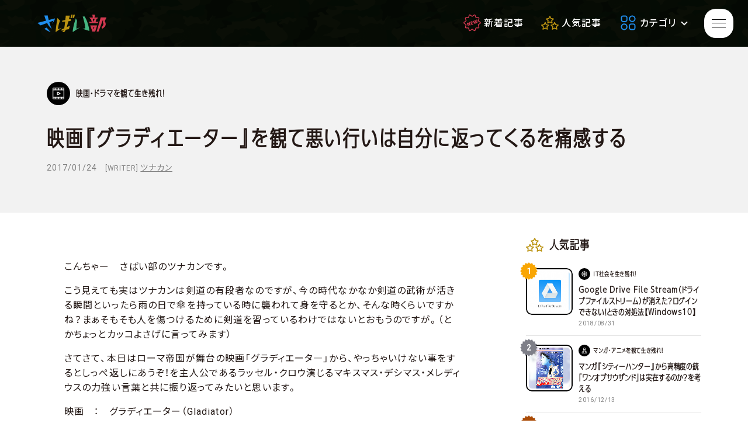

--- FILE ---
content_type: text/html; charset=UTF-8
request_url: https://www.sabaibu.com/movie_drama-survivor/4339/
body_size: 12155
content:
<!doctype html>
<html lang="ja">
<head>
<!-- Google Tag Manager -->
<script>(function(w,d,s,l,i){w[l]=w[l]||[];w[l].push({'gtm.start':
new Date().getTime(),event:'gtm.js'});var f=d.getElementsByTagName(s)[0],
j=d.createElement(s),dl=l!='dataLayer'?'&l='+l:'';j.async=true;j.src=
'https://www.googletagmanager.com/gtm.js?id='+i+dl;f.parentNode.insertBefore(j,f);
})(window,document,'script','dataLayer','GTM-PGCDRWK');</script>
<!-- End Google Tag Manager -->
<meta charset="UTF-8">
<meta http-equiv="X-UA-Compatible" content="IE=edge">
<meta name="viewport" content="width=device-width,initial-scale=1">
<meta http-equiv="content-style-type" content="text/css">
<meta http-equiv="content-script-type" content="text/javascript">
<link rel="index" href="https://www.sabaibu.com/">
<!-- *** stylesheet *** -->
<link href="/assets/css/style.css?2026/01/22-09:02:22" type="text/css" media="all" rel='stylesheet'>
<script>
  (function(d) {
    var config = {
      kitId: 'nzv8doq',
      scriptTimeout: 3000,
      async: true
    },
    h=d.documentElement,t=setTimeout(function(){h.className=h.className.replace(/\bwf-loading\b/g,"")+" wf-inactive";},config.scriptTimeout),tk=d.createElement("script"),f=false,s=d.getElementsByTagName("script")[0],a;h.className+=" wf-loading";tk.src='https://use.typekit.net/'+config.kitId+'.js';tk.async=true;tk.onload=tk.onreadystatechange=function(){a=this.readyState;if(f||a&&a!="complete"&&a!="loaded")return;f=true;clearTimeout(t);try{Typekit.load(config)}catch(e){}};s.parentNode.insertBefore(tk,s)
  })(document);
</script>

		<!-- All in One SEO 4.4.7.1 - aioseo.com -->
		<title>映画『グラディエーター』を観て悪い行いは自分に返ってくるを痛感する | さばい部（さばいぶ）｜サバイバルな現代をゆるく生き残るためのノウハウ貯蔵庫。</title>
		<meta name="description" content="こんちゃー さばい部のツナカンです。 こう見えても実はツナカンは剣道の有段者なのですが、今の時代なかなか剣道の" />
		<meta name="robots" content="max-image-preview:large" />
		<link rel="canonical" href="https://www.sabaibu.com/movie_drama-survivor/4339/" />
		<meta name="generator" content="All in One SEO (AIOSEO) 4.4.7.1" />
		<meta property="og:locale" content="ja_JP" />
		<meta property="og:site_name" content="さばい部（さばいぶ）｜サバイバルな現代をゆるく生き残るためのノウハウ貯蔵庫。 | 日常で役立つアイテム・サバイバル術。サバゲー初心者入門ガイド、サバゲーフィールド・ガンショップ検索。" />
		<meta property="og:type" content="article" />
		<meta property="og:title" content="映画『グラディエーター』を観て悪い行いは自分に返ってくるを痛感する | さばい部（さばいぶ）｜サバイバルな現代をゆるく生き残るためのノウハウ貯蔵庫。" />
		<meta property="og:description" content="こんちゃー さばい部のツナカンです。 こう見えても実はツナカンは剣道の有段者なのですが、今の時代なかなか剣道の" />
		<meta property="og:url" content="https://www.sabaibu.com/movie_drama-survivor/4339/" />
		<meta property="article:published_time" content="2017-01-24T03:20:24+00:00" />
		<meta property="article:modified_time" content="2020-05-17T07:52:44+00:00" />
		<meta name="twitter:card" content="summary_large_image" />
		<meta name="twitter:title" content="映画『グラディエーター』を観て悪い行いは自分に返ってくるを痛感する | さばい部（さばいぶ）｜サバイバルな現代をゆるく生き残るためのノウハウ貯蔵庫。" />
		<meta name="twitter:description" content="こんちゃー さばい部のツナカンです。 こう見えても実はツナカンは剣道の有段者なのですが、今の時代なかなか剣道の" />
		<script type="application/ld+json" class="aioseo-schema">
			{"@context":"https:\/\/schema.org","@graph":[{"@type":"BlogPosting","@id":"https:\/\/www.sabaibu.com\/movie_drama-survivor\/4339\/#blogposting","name":"\u6620\u753b\u300e\u30b0\u30e9\u30c7\u30a3\u30a8\u30fc\u30bf\u30fc\u300f\u3092\u89b3\u3066\u60aa\u3044\u884c\u3044\u306f\u81ea\u5206\u306b\u8fd4\u3063\u3066\u304f\u308b\u3092\u75db\u611f\u3059\u308b | \u3055\u3070\u3044\u90e8\uff08\u3055\u3070\u3044\u3076\uff09\uff5c\u30b5\u30d0\u30a4\u30d0\u30eb\u306a\u73fe\u4ee3\u3092\u3086\u308b\u304f\u751f\u304d\u6b8b\u308b\u305f\u3081\u306e\u30ce\u30a6\u30cf\u30a6\u8caf\u8535\u5eab\u3002","headline":"\u6620\u753b\u300e\u30b0\u30e9\u30c7\u30a3\u30a8\u30fc\u30bf\u30fc\u300f\u3092\u89b3\u3066\u60aa\u3044\u884c\u3044\u306f\u81ea\u5206\u306b\u8fd4\u3063\u3066\u304f\u308b\u3092\u75db\u611f\u3059\u308b","author":{"@id":"https:\/\/www.sabaibu.com\/author\/tsunakan\/#author"},"publisher":{"@id":"https:\/\/www.sabaibu.com\/#organization"},"image":{"@type":"ImageObject","url":"http:\/\/www.sabaibu.com\/sabaibu-wp\/wp-content\/uploads\/2017\/01\/24b359bf33ebaed42b43bf986c950f76-300x225.jpg","@id":"https:\/\/www.sabaibu.com\/movie_drama-survivor\/4339\/#articleImage"},"datePublished":"2017-01-24T03:20:24+09:00","dateModified":"2020-05-17T07:52:44+09:00","inLanguage":"ja","mainEntityOfPage":{"@id":"https:\/\/www.sabaibu.com\/movie_drama-survivor\/4339\/#webpage"},"isPartOf":{"@id":"https:\/\/www.sabaibu.com\/movie_drama-survivor\/4339\/#webpage"},"articleSection":"\u6620\u753b\u30fb\u30c9\u30e9\u30de\u3092\u89b3\u3066\u751f\u304d\u6b8b\u308c\uff01"},{"@type":"BreadcrumbList","@id":"https:\/\/www.sabaibu.com\/movie_drama-survivor\/4339\/#breadcrumblist","itemListElement":[{"@type":"ListItem","@id":"https:\/\/www.sabaibu.com\/#listItem","position":1,"item":{"@type":"WebPage","@id":"https:\/\/www.sabaibu.com\/","name":"\u5bb6","description":"\u65e5\u5e38\u3067\u5f79\u7acb\u3064\u30a2\u30a4\u30c6\u30e0\u30fb\u30b5\u30d0\u30a4\u30d0\u30eb\u8853\u3002\u30b5\u30d0\u30b2\u30fc\u521d\u5fc3\u8005\u5165\u9580\u30ac\u30a4\u30c9\u3001\u30b5\u30d0\u30b2\u30fc\u30d5\u30a3\u30fc\u30eb\u30c9\u30fb\u30ac\u30f3\u30b7\u30e7\u30c3\u30d7\u691c\u7d22\u3002","url":"https:\/\/www.sabaibu.com\/"},"nextItem":"https:\/\/www.sabaibu.com\/category\/movie_drama-survivor\/#listItem"},{"@type":"ListItem","@id":"https:\/\/www.sabaibu.com\/category\/movie_drama-survivor\/#listItem","position":2,"item":{"@type":"WebPage","@id":"https:\/\/www.sabaibu.com\/category\/movie_drama-survivor\/","name":"\u6620\u753b\u30fb\u30c9\u30e9\u30de\u3092\u89b3\u3066\u751f\u304d\u6b8b\u308c\uff01","description":"\u3053\u3093\u3061\u3083\u30fc \u3055\u3070\u3044\u90e8\u306e\u30c4\u30ca\u30ab\u30f3\u3067\u3059\u3002 \u3053\u3046\u898b\u3048\u3066\u3082\u5b9f\u306f\u30c4\u30ca\u30ab\u30f3\u306f\u5263\u9053\u306e\u6709\u6bb5\u8005\u306a\u306e\u3067\u3059\u304c\u3001\u4eca\u306e\u6642\u4ee3\u306a\u304b\u306a\u304b\u5263\u9053\u306e","url":"https:\/\/www.sabaibu.com\/category\/movie_drama-survivor\/"},"previousItem":"https:\/\/www.sabaibu.com\/#listItem"}]},{"@type":"Organization","@id":"https:\/\/www.sabaibu.com\/#organization","name":"\u3055\u3070\u3044\u90e8\uff08\u3055\u3070\u3044\u3076\uff09\uff5c\u30b5\u30d0\u30a4\u30d0\u30eb\u306a\u73fe\u4ee3\u3092\u3086\u308b\u304f\u751f\u304d\u6b8b\u308b\u305f\u3081\u306e\u30ce\u30a6\u30cf\u30a6\u8caf\u8535\u5eab\u3002","url":"https:\/\/www.sabaibu.com\/"},{"@type":"Person","@id":"https:\/\/www.sabaibu.com\/author\/tsunakan\/#author","url":"https:\/\/www.sabaibu.com\/author\/tsunakan\/","name":"\u30c4\u30ca\u30ab\u30f3","image":{"@type":"ImageObject","@id":"https:\/\/www.sabaibu.com\/movie_drama-survivor\/4339\/#authorImage","url":"https:\/\/secure.gravatar.com\/avatar\/0ffb54e3525bd05b2f59d6c30da6ba53?s=96&d=mm&r=g","width":96,"height":96,"caption":"\u30c4\u30ca\u30ab\u30f3"}},{"@type":"WebPage","@id":"https:\/\/www.sabaibu.com\/movie_drama-survivor\/4339\/#webpage","url":"https:\/\/www.sabaibu.com\/movie_drama-survivor\/4339\/","name":"\u6620\u753b\u300e\u30b0\u30e9\u30c7\u30a3\u30a8\u30fc\u30bf\u30fc\u300f\u3092\u89b3\u3066\u60aa\u3044\u884c\u3044\u306f\u81ea\u5206\u306b\u8fd4\u3063\u3066\u304f\u308b\u3092\u75db\u611f\u3059\u308b | \u3055\u3070\u3044\u90e8\uff08\u3055\u3070\u3044\u3076\uff09\uff5c\u30b5\u30d0\u30a4\u30d0\u30eb\u306a\u73fe\u4ee3\u3092\u3086\u308b\u304f\u751f\u304d\u6b8b\u308b\u305f\u3081\u306e\u30ce\u30a6\u30cf\u30a6\u8caf\u8535\u5eab\u3002","description":"\u3053\u3093\u3061\u3083\u30fc \u3055\u3070\u3044\u90e8\u306e\u30c4\u30ca\u30ab\u30f3\u3067\u3059\u3002 \u3053\u3046\u898b\u3048\u3066\u3082\u5b9f\u306f\u30c4\u30ca\u30ab\u30f3\u306f\u5263\u9053\u306e\u6709\u6bb5\u8005\u306a\u306e\u3067\u3059\u304c\u3001\u4eca\u306e\u6642\u4ee3\u306a\u304b\u306a\u304b\u5263\u9053\u306e","inLanguage":"ja","isPartOf":{"@id":"https:\/\/www.sabaibu.com\/#website"},"breadcrumb":{"@id":"https:\/\/www.sabaibu.com\/movie_drama-survivor\/4339\/#breadcrumblist"},"author":{"@id":"https:\/\/www.sabaibu.com\/author\/tsunakan\/#author"},"creator":{"@id":"https:\/\/www.sabaibu.com\/author\/tsunakan\/#author"},"datePublished":"2017-01-24T03:20:24+09:00","dateModified":"2020-05-17T07:52:44+09:00"},{"@type":"WebSite","@id":"https:\/\/www.sabaibu.com\/#website","url":"https:\/\/www.sabaibu.com\/","name":"\u3055\u3070\u3044\u90e8\uff08\u3055\u3070\u3044\u3076\uff09\uff5c\u30b5\u30d0\u30a4\u30d0\u30eb\u306a\u73fe\u4ee3\u3092\u3086\u308b\u304f\u751f\u304d\u6b8b\u308b\u305f\u3081\u306e\u30ce\u30a6\u30cf\u30a6\u8caf\u8535\u5eab\u3002","description":"\u65e5\u5e38\u3067\u5f79\u7acb\u3064\u30a2\u30a4\u30c6\u30e0\u30fb\u30b5\u30d0\u30a4\u30d0\u30eb\u8853\u3002\u30b5\u30d0\u30b2\u30fc\u521d\u5fc3\u8005\u5165\u9580\u30ac\u30a4\u30c9\u3001\u30b5\u30d0\u30b2\u30fc\u30d5\u30a3\u30fc\u30eb\u30c9\u30fb\u30ac\u30f3\u30b7\u30e7\u30c3\u30d7\u691c\u7d22\u3002","inLanguage":"ja","publisher":{"@id":"https:\/\/www.sabaibu.com\/#organization"}}]}
		</script>
		<!-- All in One SEO -->

<link rel='stylesheet' id='mediaelement-css' href='https://www.sabaibu.com/sabaibu-wp/wp-includes/js/mediaelement/mediaelementplayer-legacy.min.css?ver=4.2.17' type='text/css' media='all' />
<link rel='stylesheet' id='wp-mediaelement-css' href='https://www.sabaibu.com/sabaibu-wp/wp-includes/js/mediaelement/wp-mediaelement.min.css?ver=6.1.9' type='text/css' media='all' />
<link rel='stylesheet' id='classic-theme-styles-css' href='https://www.sabaibu.com/sabaibu-wp/wp-includes/css/classic-themes.min.css?ver=1' type='text/css' media='all' />
<style id='global-styles-inline-css' type='text/css'>
body{--wp--preset--color--black: #000000;--wp--preset--color--cyan-bluish-gray: #abb8c3;--wp--preset--color--white: #ffffff;--wp--preset--color--pale-pink: #f78da7;--wp--preset--color--vivid-red: #cf2e2e;--wp--preset--color--luminous-vivid-orange: #ff6900;--wp--preset--color--luminous-vivid-amber: #fcb900;--wp--preset--color--light-green-cyan: #7bdcb5;--wp--preset--color--vivid-green-cyan: #00d084;--wp--preset--color--pale-cyan-blue: #8ed1fc;--wp--preset--color--vivid-cyan-blue: #0693e3;--wp--preset--color--vivid-purple: #9b51e0;--wp--preset--gradient--vivid-cyan-blue-to-vivid-purple: linear-gradient(135deg,rgba(6,147,227,1) 0%,rgb(155,81,224) 100%);--wp--preset--gradient--light-green-cyan-to-vivid-green-cyan: linear-gradient(135deg,rgb(122,220,180) 0%,rgb(0,208,130) 100%);--wp--preset--gradient--luminous-vivid-amber-to-luminous-vivid-orange: linear-gradient(135deg,rgba(252,185,0,1) 0%,rgba(255,105,0,1) 100%);--wp--preset--gradient--luminous-vivid-orange-to-vivid-red: linear-gradient(135deg,rgba(255,105,0,1) 0%,rgb(207,46,46) 100%);--wp--preset--gradient--very-light-gray-to-cyan-bluish-gray: linear-gradient(135deg,rgb(238,238,238) 0%,rgb(169,184,195) 100%);--wp--preset--gradient--cool-to-warm-spectrum: linear-gradient(135deg,rgb(74,234,220) 0%,rgb(151,120,209) 20%,rgb(207,42,186) 40%,rgb(238,44,130) 60%,rgb(251,105,98) 80%,rgb(254,248,76) 100%);--wp--preset--gradient--blush-light-purple: linear-gradient(135deg,rgb(255,206,236) 0%,rgb(152,150,240) 100%);--wp--preset--gradient--blush-bordeaux: linear-gradient(135deg,rgb(254,205,165) 0%,rgb(254,45,45) 50%,rgb(107,0,62) 100%);--wp--preset--gradient--luminous-dusk: linear-gradient(135deg,rgb(255,203,112) 0%,rgb(199,81,192) 50%,rgb(65,88,208) 100%);--wp--preset--gradient--pale-ocean: linear-gradient(135deg,rgb(255,245,203) 0%,rgb(182,227,212) 50%,rgb(51,167,181) 100%);--wp--preset--gradient--electric-grass: linear-gradient(135deg,rgb(202,248,128) 0%,rgb(113,206,126) 100%);--wp--preset--gradient--midnight: linear-gradient(135deg,rgb(2,3,129) 0%,rgb(40,116,252) 100%);--wp--preset--duotone--dark-grayscale: url('#wp-duotone-dark-grayscale');--wp--preset--duotone--grayscale: url('#wp-duotone-grayscale');--wp--preset--duotone--purple-yellow: url('#wp-duotone-purple-yellow');--wp--preset--duotone--blue-red: url('#wp-duotone-blue-red');--wp--preset--duotone--midnight: url('#wp-duotone-midnight');--wp--preset--duotone--magenta-yellow: url('#wp-duotone-magenta-yellow');--wp--preset--duotone--purple-green: url('#wp-duotone-purple-green');--wp--preset--duotone--blue-orange: url('#wp-duotone-blue-orange');--wp--preset--font-size--small: 13px;--wp--preset--font-size--medium: 20px;--wp--preset--font-size--large: 36px;--wp--preset--font-size--x-large: 42px;--wp--preset--spacing--20: 0.44rem;--wp--preset--spacing--30: 0.67rem;--wp--preset--spacing--40: 1rem;--wp--preset--spacing--50: 1.5rem;--wp--preset--spacing--60: 2.25rem;--wp--preset--spacing--70: 3.38rem;--wp--preset--spacing--80: 5.06rem;}:where(.is-layout-flex){gap: 0.5em;}body .is-layout-flow > .alignleft{float: left;margin-inline-start: 0;margin-inline-end: 2em;}body .is-layout-flow > .alignright{float: right;margin-inline-start: 2em;margin-inline-end: 0;}body .is-layout-flow > .aligncenter{margin-left: auto !important;margin-right: auto !important;}body .is-layout-constrained > .alignleft{float: left;margin-inline-start: 0;margin-inline-end: 2em;}body .is-layout-constrained > .alignright{float: right;margin-inline-start: 2em;margin-inline-end: 0;}body .is-layout-constrained > .aligncenter{margin-left: auto !important;margin-right: auto !important;}body .is-layout-constrained > :where(:not(.alignleft):not(.alignright):not(.alignfull)){max-width: var(--wp--style--global--content-size);margin-left: auto !important;margin-right: auto !important;}body .is-layout-constrained > .alignwide{max-width: var(--wp--style--global--wide-size);}body .is-layout-flex{display: flex;}body .is-layout-flex{flex-wrap: wrap;align-items: center;}body .is-layout-flex > *{margin: 0;}:where(.wp-block-columns.is-layout-flex){gap: 2em;}.has-black-color{color: var(--wp--preset--color--black) !important;}.has-cyan-bluish-gray-color{color: var(--wp--preset--color--cyan-bluish-gray) !important;}.has-white-color{color: var(--wp--preset--color--white) !important;}.has-pale-pink-color{color: var(--wp--preset--color--pale-pink) !important;}.has-vivid-red-color{color: var(--wp--preset--color--vivid-red) !important;}.has-luminous-vivid-orange-color{color: var(--wp--preset--color--luminous-vivid-orange) !important;}.has-luminous-vivid-amber-color{color: var(--wp--preset--color--luminous-vivid-amber) !important;}.has-light-green-cyan-color{color: var(--wp--preset--color--light-green-cyan) !important;}.has-vivid-green-cyan-color{color: var(--wp--preset--color--vivid-green-cyan) !important;}.has-pale-cyan-blue-color{color: var(--wp--preset--color--pale-cyan-blue) !important;}.has-vivid-cyan-blue-color{color: var(--wp--preset--color--vivid-cyan-blue) !important;}.has-vivid-purple-color{color: var(--wp--preset--color--vivid-purple) !important;}.has-black-background-color{background-color: var(--wp--preset--color--black) !important;}.has-cyan-bluish-gray-background-color{background-color: var(--wp--preset--color--cyan-bluish-gray) !important;}.has-white-background-color{background-color: var(--wp--preset--color--white) !important;}.has-pale-pink-background-color{background-color: var(--wp--preset--color--pale-pink) !important;}.has-vivid-red-background-color{background-color: var(--wp--preset--color--vivid-red) !important;}.has-luminous-vivid-orange-background-color{background-color: var(--wp--preset--color--luminous-vivid-orange) !important;}.has-luminous-vivid-amber-background-color{background-color: var(--wp--preset--color--luminous-vivid-amber) !important;}.has-light-green-cyan-background-color{background-color: var(--wp--preset--color--light-green-cyan) !important;}.has-vivid-green-cyan-background-color{background-color: var(--wp--preset--color--vivid-green-cyan) !important;}.has-pale-cyan-blue-background-color{background-color: var(--wp--preset--color--pale-cyan-blue) !important;}.has-vivid-cyan-blue-background-color{background-color: var(--wp--preset--color--vivid-cyan-blue) !important;}.has-vivid-purple-background-color{background-color: var(--wp--preset--color--vivid-purple) !important;}.has-black-border-color{border-color: var(--wp--preset--color--black) !important;}.has-cyan-bluish-gray-border-color{border-color: var(--wp--preset--color--cyan-bluish-gray) !important;}.has-white-border-color{border-color: var(--wp--preset--color--white) !important;}.has-pale-pink-border-color{border-color: var(--wp--preset--color--pale-pink) !important;}.has-vivid-red-border-color{border-color: var(--wp--preset--color--vivid-red) !important;}.has-luminous-vivid-orange-border-color{border-color: var(--wp--preset--color--luminous-vivid-orange) !important;}.has-luminous-vivid-amber-border-color{border-color: var(--wp--preset--color--luminous-vivid-amber) !important;}.has-light-green-cyan-border-color{border-color: var(--wp--preset--color--light-green-cyan) !important;}.has-vivid-green-cyan-border-color{border-color: var(--wp--preset--color--vivid-green-cyan) !important;}.has-pale-cyan-blue-border-color{border-color: var(--wp--preset--color--pale-cyan-blue) !important;}.has-vivid-cyan-blue-border-color{border-color: var(--wp--preset--color--vivid-cyan-blue) !important;}.has-vivid-purple-border-color{border-color: var(--wp--preset--color--vivid-purple) !important;}.has-vivid-cyan-blue-to-vivid-purple-gradient-background{background: var(--wp--preset--gradient--vivid-cyan-blue-to-vivid-purple) !important;}.has-light-green-cyan-to-vivid-green-cyan-gradient-background{background: var(--wp--preset--gradient--light-green-cyan-to-vivid-green-cyan) !important;}.has-luminous-vivid-amber-to-luminous-vivid-orange-gradient-background{background: var(--wp--preset--gradient--luminous-vivid-amber-to-luminous-vivid-orange) !important;}.has-luminous-vivid-orange-to-vivid-red-gradient-background{background: var(--wp--preset--gradient--luminous-vivid-orange-to-vivid-red) !important;}.has-very-light-gray-to-cyan-bluish-gray-gradient-background{background: var(--wp--preset--gradient--very-light-gray-to-cyan-bluish-gray) !important;}.has-cool-to-warm-spectrum-gradient-background{background: var(--wp--preset--gradient--cool-to-warm-spectrum) !important;}.has-blush-light-purple-gradient-background{background: var(--wp--preset--gradient--blush-light-purple) !important;}.has-blush-bordeaux-gradient-background{background: var(--wp--preset--gradient--blush-bordeaux) !important;}.has-luminous-dusk-gradient-background{background: var(--wp--preset--gradient--luminous-dusk) !important;}.has-pale-ocean-gradient-background{background: var(--wp--preset--gradient--pale-ocean) !important;}.has-electric-grass-gradient-background{background: var(--wp--preset--gradient--electric-grass) !important;}.has-midnight-gradient-background{background: var(--wp--preset--gradient--midnight) !important;}.has-small-font-size{font-size: var(--wp--preset--font-size--small) !important;}.has-medium-font-size{font-size: var(--wp--preset--font-size--medium) !important;}.has-large-font-size{font-size: var(--wp--preset--font-size--large) !important;}.has-x-large-font-size{font-size: var(--wp--preset--font-size--x-large) !important;}
.wp-block-navigation a:where(:not(.wp-element-button)){color: inherit;}
:where(.wp-block-columns.is-layout-flex){gap: 2em;}
.wp-block-pullquote{font-size: 1.5em;line-height: 1.6;}
</style>
<link rel='stylesheet' id='jetpack_css-css' href='https://www.sabaibu.com/sabaibu-wp/wp-content/plugins/jetpack/css/jetpack.css?ver=11.6.2' type='text/css' media='all' />
<link rel="icon" href="https://www.sabaibu.com/sabaibu-wp/wp-content/uploads/2023/07/cropped-iconpng-32x32.png" sizes="32x32" />
<link rel="icon" href="https://www.sabaibu.com/sabaibu-wp/wp-content/uploads/2023/07/cropped-iconpng-192x192.png" sizes="192x192" />
<link rel="apple-touch-icon" href="https://www.sabaibu.com/sabaibu-wp/wp-content/uploads/2023/07/cropped-iconpng-180x180.png" />
<meta name="msapplication-TileImage" content="https://www.sabaibu.com/sabaibu-wp/wp-content/uploads/2023/07/cropped-iconpng-270x270.png" />
</head>
<body id="post-page">
<!-- Google Tag Manager (noscript) -->
<noscript><iframe src="https://www.googletagmanager.com/ns.html?id=GTM-PGCDRWK"
height="0" width="0" style="display:none;visibility:hidden"></iframe></noscript>
<!-- End Google Tag Manager (noscript) -->
<div class="site">
<header class="site-header">
<div class="header-logo">
<a href="https://www.sabaibu.com" class="header-logo__branding"><img src="/assets/images/logo.svg" alt=""></a></div><!-- / .header-logo -->
<ul class="site-gnav">
<li class="site-gnav__item site-gnav__item--new"><a href="/list-survivalnews/"><i><svg><use xlink:href="#new"></use></svg></i><span>新着記事</span></a></li>
<li class="site-gnav__item site-gnav__item--popular"><a href="/ranking/"><i><svg><use xlink:href="#pop"></use></svg></i><span>人気記事</span></a></li>
<li class="site-gnav__item site-gnav__item--category js-pd">
<div><i><svg><use xlink:href="#cat"></use></svg></i><span>カテゴリ</span><i class="icon-pd"></i></div>
<input id="pd-input" class="pd-input" type="checkbox">
<label for="pd-input" class="pd-btn"><i><svg><use xlink:href="#cat"></use></svg></i><span>カテゴリ</span><i class="icon-pd"></i></label>
<nav class="site-gnav__pd js-pd__nav is-hide">
<ul>
<li><a href="/category/comic_anime-survivor/"><i><svg><use xlink:href="#anime"></use></svg></i><span>マンガ・アニメを観て<br>生き残れ！</span></a></li>
<li><a href="/category/movie_drama-survivor/"><i><svg><use xlink:href="#film"></use></svg></i><span>映画・ドラマを観て<br>生き残れ！</span></a></li>
<li><a href="/category/game-survivor/"><i><svg><use xlink:href="#game"></use></svg></i><span>ゲームをプレイして<br>生き残れ！</span></a></li>
<li><a href="/category/daily-survival/"><i><svg><use xlink:href="#day"></use></svg></i><span>日常の中のサバイバル</span></a></li>
<li><a href="/category/emergency-survival/"><i><svg><use xlink:href="#alert"></use></svg></i><span>もしもの場合のサバイバル</span></a></li>
<li><a href="/category/survival-item/"><i><svg><use xlink:href="#item"></use></svg></i><span>生き残るための<br>便利アイテム</span></a></li>
<li><a href="/category/survival-game/"><i><svg><use xlink:href="#gun"></use></svg></i><span>サバイバルゲーム</span></a></li>
<li><a href="/category/game-trivia/"><i><svg><use xlink:href="#knowledge"></use></svg></i><span>サバゲー豆知識</span></a></li>
<li><a href="/category/field-review/"><i><svg><use xlink:href="#review"></use></svg></i><span>サバゲーフィールドレビュー</span></a></li>
<li><a href="/category/try-try/"><i><svg><use xlink:href="#try"></use></svg></i><span>やってみた・行ってみた・<br>撃ってみた</span></a></li>
</ul>
<ul>
<li><a href="/category/comic_anime-survivor/"><i><svg><use xlink:href="#anime"></use></svg></i><span>マンガ・アニメ</span></a></li>
<li><a href="/category/movie_drama-survivor/"><i><svg><use xlink:href="#film"></use></svg></i><span>映画・ドラマ</span></a></li>
<li><a href="/category/game-survivor/"><i><svg><use xlink:href="#game"></use></svg></i><span>ゲーム</span></a></li>
<li><a href="/category/daily-survival/"><i><svg><use xlink:href="#day"></use></svg></i><span>日常のサバイバル</span></a></li>
<li><a href="/category/emergency-survival/"><i><svg><use xlink:href="#alert"></use></svg></i><span>もしもの場合</span></a></li>
<li><a href="/category/survival-item/"><i><svg><use xlink:href="#item"></use></svg></i><span>便利アイテム</span></a></li>
<li><a href="/category/survival-game/"><i><svg><use xlink:href="#gun"></use></svg></i><span>サバイバルゲーム</span></a></li>
<li><a href="/category/game-trivia/"><i><svg><use xlink:href="#knowledge"></use></svg></i><span>サバゲー豆知識</span></a></li>
<li><a href="/category/field-review/"><i><svg><use xlink:href="#review"></use></svg></i><span>フィールドレビュー</span></a></li>
<li><a href="/category/try-try/"><i><svg><use xlink:href="#try"></use></svg></i><span>やってみた</span></a></li>
</ul>
</li>
</ul>
</nav>
<input id="menu-input" class="site-input" type="checkbox">
<label for="menu-input" class="site-btn">
<div><figure></figure><figure></figure><figure></figure></div>
</label>
<label for="menu-input" class="site-btn-bg"></label>
<nav class="site-menu"><div class="site-menu__main"><div class="site-menu__inner">
<ul class="site-menu__sns">
<li><a href="https://www.facebook.com/sabaibu/" target="_blank"><i><svg><use xlink:href="#fb"></use></svg></i></a></li>
<li><a href="/https://twitter.com/sabai_bu/" target="_blank"><i><svg><use xlink:href="#tw"></use></svg></i></a></li>
<li><a href="https://www.youtube.com/channel/UCbi1MGbDPAB2vpTo9gGK_1g" target="_blank"><i><svg><use xlink:href="#yt"></use></svg></i></a></li>
</ul><!-- / .site-menu__sns -->
<ul class="site-menu__list">
<li class="site-menu__item site-menu__item--new"><a href="/list-survivalnews/"><i><svg><use xlink:href="#new"></use></svg></i><span>新着記事<small>LATEST ARTICLES</small></span></a></li>
<li class="site-menu__item site-menu__item--popular"><a href="/ranking/"><i><svg><use xlink:href="#pop"></use></svg></i><span>人気記事<small>POPULAR ARTICLES</small></span></a></li>
</ul><!-- / .site-menu__list -->
<ul class="site-menu__btn">
<li><a href="/field/"><i><svg><use xlink:href="#field"></use></svg></i><span>フィールド<br>全国版</span></a></li>
<li><a href="/shop/"><i><svg><use xlink:href="#gun"></use></svg></i><span>ガンショップ<br>全国版</span></a></li>
<li><a href="/shop/"><i><svg><use xlink:href="#guide"></use></svg></i><span>初心者<br>ガイド</span></a></li>
</ul><!-- / .site-menu__btn -->
<ul class="site-menu__guide">
<li><a href="/about/">さばい部とは</a></li>
<li><a href="/sitepolicy/">サイトポリシー</a></li>
</ul>
</div></div></nav><!-- / .site-menu -->
</header><!-- / .header -->

<main class="site-main">
<div class="page-ttl article-head"><div class="container"><div class="article-head__cat"><i class="article-head__icon--movie_drama-survivor"></i><p>映画・ドラマを観て生き残れ！</p></div><h1 class="page-ttl__name">
映画『グラディエーター』を観て悪い行いは自分に返ってくるを痛感する</h1>
<div class="article-head__data">
<time class="article-head__date">2017/01/24</time>
<span>[WRITER] <em><a href="/author/tsunakan">ツナカン</a></em></span>
</div><p class="page-ttl__en"></p></div></div>
<div class="page-contents article-cnt">
<div class="site-main__inner container"><section class="block article-main">
<div class="article-kv"></div><!-- / .container block article-kv -->
<p>こんちゃー　さばい部のツナカンです。</p>
<p>こう見えても実はツナカンは剣道の有段者なのですが、今の時代なかなか剣道の武術が活きる瞬間といったら雨の日で傘を持っている時に襲われて身を守るとか、そんな時くらいですかね？まぁそもそも人を傷つけるために剣道を習っているわけではないとおもうのですが。（とかちょっとカッコよさげに言ってみます）</p>
<p>さてさて、本日はローマ帝国が舞台の映画「グラディエータ―」から、やっちゃいけない事をするとしっぺ返しにあうぞ！を主人公であるラッセル・クロウ演じるマキスマス・デシマス・メレディウスの力強い言葉と共に振り返ってみたいと思います。</p>
<p>映画　：　グラディエーター（Gladiator）<br />
製作　：　2000年　アメリカ映画<br />
監督　：　リドリー・スコット<br />
主演　：　ラッセル・クロウ　、　ホアキン・フェニックス　、　リチャード・ハリス　etc・・・<br />
【ストーリー】<br />
ローマ時代中期、平民出身の将軍マキシマス・デシムス・メレディウス（ラッセル・クロウ）はゲルマニア遠征の任務で功績をあげる。正義感や勇気があるマキシマスを大変気に入っていたローマ帝国16第皇帝マルクス・アウレリウスは帝政に限界を感じて再び共和政による支配へとローマを戻そうと計画し、次期皇帝にマキスマスと考える。そのことをマキスマスに伝え、マキスマスは、王子コモドゥスはどうするのか？と尋ねるも皇帝マルクスは説得すると言う。マキシマスは少し考えたいとその場を離れる。皇帝マルクスは次期皇帝は自分だと思っていたのだが、マキスマスにするという親である皇帝マルクスに絶望し自分の皇帝としての資格がないとされた事を昔の手紙に記されていた内容と共に泣いて悔やむ。その姿を見た皇帝マルクスは息子の不甲斐なさは自分のせいだとコモドゥスを抱きしめるもその場で暗殺されてしまう。翌朝皇帝マルクスが死んだことを伝えられ、コモドゥスに呼び出されたマキシマスはコモドゥスが暗殺したと確信していた。皇帝となった自分に忠誠を誓えと言われるも拒絶し、その場を離れるマキシマス。反逆者とされ処刑されることになる。自分の妻と子供は守れと言うも、あの世で会えますという返答に憤りを隠せない。処刑場についたマキシマスは一瞬の隙をつきその場を切り抜け家族のもとに駆け付けるも、手遅れだった。　行き場を失い、生きる希望を絶たれたマキシマスは絶望と疲労からその場で意識を失ってしまう。目が覚めたとき商団に捕らわれていて、奴隷として売られていた。売られたマキシマスは剣闘士として剣をとることになる。コモドゥスが皇帝になり、コロッセオでの剣闘は禁止されていたのだがコモドゥスが再開させる。剣闘士が勝利し自由になるとき、皇帝と謁見する機会があることをしったマキシマスは復讐を胸にコロッセオを目指すのであった。コロッセオで思いもよらぬ再開をすることになる皇帝コモドゥス。マキシマスは先の皇帝マルクスの意思を継承し、コモドゥス政権を倒し亡き妻と息子の復讐を果たせるのか？！</p>
<p>&nbsp;</p>
<p>登場人物である皇帝は歴史上実在しているのだけど、マキシマスは架空の人物なんですね。</p>
<p>それに！グラディエーターの父マルクスの暗殺などはフィクションですよ。歴史的にはまったくそういった流れではないのでご注意を。ただし、歴史的にはコモドゥスはかなりの暴君だったようでそりゃもう無茶苦茶してたみたいです。暗殺されています。</p>
<p><img decoding="async" class="alignnone size-medium wp-image-4359" src="http://www.sabaibu.com/sabaibu-wp/wp-content/uploads/2017/01/24b359bf33ebaed42b43bf986c950f76-300x225.jpg" alt="暴君" width="300" height="225" srcset="https://www.sabaibu.com/sabaibu-wp/wp-content/uploads/2017/01/24b359bf33ebaed42b43bf986c950f76-300x225.jpg 300w, https://www.sabaibu.com/sabaibu-wp/wp-content/uploads/2017/01/24b359bf33ebaed42b43bf986c950f76.jpg 320w" sizes="(max-width: 300px) 100vw, 300px" /></p>
<p>ハバネロなんて可愛い暴君だ！コモドゥスの暴君ぷりが気になった人はウィキペディアを見てみてください。<br />
<a href="https://ja.wikipedia.org/wiki/%E3%82%B3%E3%83%B3%E3%83%A2%E3%83%89%E3%82%A5%E3%82%B9">暴君コモドゥスへGO</a></p>
<p>&nbsp;</p>
<p>さてさて、映画を見た人であればわかると思うのですが、コモドゥスの野心満々な感じと、嫌われるような演技がまたマキシマスを応援したくなる要素でもあるかと思います。愛する妻と息子を皇帝の座につくために殺された恨み。そして復讐。</p>
<p>&nbsp;</p>
<p>絶対に復讐を果たすという強い意志をマキシマスのセリフからも感じ取れます。</p>
<p>&nbsp;</p>
<p><span style="color: #ff0000;"><strong>“Father to a murdered son, husband to a murdered wife.　 And I will have my <span style="color: #3366ff;">vengeance</span> in this life or the next.”<br />
「殺されし子の父。殺されし妻の夫。 この復讐は必ず果たす。この世か、あるいはあの世で。」</strong></span></p>
<p>&nbsp;</p>
<p>このセリフに出てくるvengeanceという単語は復讐、仇討ちという意味ですが、罰するという意味も持っています。</p>
<p>つまり罪として必ず受けてもらうということです。</p>
<p>&nbsp;</p>
<p>暴君コモドゥスがしてきた事は天罰として自分に返ってくるのです。</p>
<p>&nbsp;</p>
<p>う～ん　悪い事はやっぱりできませんね。　因果応報というやつです。</p>
<p>みなさんも悪い事しちゃ駄目ですよ☆</p>
<p>ではでは、ツナカンでした。あでゅ～☆彡</p>
<p>&nbsp;</p>

<div class="article-main__point">
<h2>サバイバルポイント</h2>
<div><p>因果応報！　人と陥れると、自分も同じ目に会う！</p><p>諺（ことわざ）でもあるように、まっとうに勝負して生きろ</p></div>
</div><!-- / .article-main__point -->
<div class="btn-wrap"><a href="/list-survivalnews/" class="btn"><span>記事一覧に戻る</span></a></div>
</section><!-- / .article-cnt -->
<aside class="site-sidebar">
<div class="site-sidebar__item site-sidebar__rank">
<h3><i><svg><use xlink:href="#pop"></use></svg></i>人気記事</h3>
<div class="post-list post-rank">
<div class="post-list__item"><a href="https://www.sabaibu.com/internet-trouble/5323/">
<i class="post-rank__icon --rank1"><svg><use xlink:href="#badge"></use></svg><span>1</span></i>
<figure class="post-list__thumb"><img src="https://www.sabaibu.com/sabaibu-wp/wp-content/uploads/2018/08/gd-288x300.png" class="attachment-medium size-medium wp-post-image" alt="" decoding="async" loading="lazy" srcset="https://www.sabaibu.com/sabaibu-wp/wp-content/uploads/2018/08/gd-288x300.png 288w, https://www.sabaibu.com/sabaibu-wp/wp-content/uploads/2018/08/gd.png 438w" sizes="(max-width: 288px) 100vw, 288px" /><div style="background-image: url(https://www.sabaibu.com/sabaibu-wp/wp-content/uploads/2018/08/gd.png)"></div></figure>
<div class="post-list__main">
<div class="post-list__cat">
<i class="post-list__icon--internet-trouble"></i><p>IT社会を生き残れ！</p>
</div><!-- / .post-list__cat -->
<h3 class="post-list__ttl">Google Drive File Stream（ドライブファイルストリーム）が消えた？ログインできない！ときの対処法【Windows10】</h3>
<time class="post-list__date">2018/08/31</time>
</div><!-- / .post-list__main --></a></div><!-- / .post-list__item -->
<div class="post-list__item"><a href="https://www.sabaibu.com/comic_anime-survivor/4057/">
<i class="post-rank__icon --rank2"><svg><use xlink:href="#badge"></use></svg><span>2</span></i>
<figure class="post-list__thumb"><img src="https://www.sabaibu.com/sabaibu-wp/wp-content/uploads/2016/12/04_R-191x300.jpg" class="attachment-medium size-medium wp-post-image" alt="" decoding="async" loading="lazy" srcset="https://www.sabaibu.com/sabaibu-wp/wp-content/uploads/2016/12/04_R-191x300.jpg 191w, https://www.sabaibu.com/sabaibu-wp/wp-content/uploads/2016/12/04_R-768x1204.jpg 768w, https://www.sabaibu.com/sabaibu-wp/wp-content/uploads/2016/12/04_R-653x1024.jpg 653w, https://www.sabaibu.com/sabaibu-wp/wp-content/uploads/2016/12/04_R.jpg 874w" sizes="(max-width: 191px) 100vw, 191px" /><div style="background-image: url(https://www.sabaibu.com/sabaibu-wp/wp-content/uploads/2016/12/04_R.jpg)"></div></figure>
<div class="post-list__main">
<div class="post-list__cat">
<i class="post-list__icon--comic_anime-survivor"></i><p>マンガ・アニメを観て生き残れ！</p>
</div><!-- / .post-list__cat -->
<h3 class="post-list__ttl">マンガ『シティーハンター』から高精度の銃「ワンオブサウザンド」は実在するのか？を考える</h3>
<time class="post-list__date">2016/12/13</time>
</div><!-- / .post-list__main --></a></div><!-- / .post-list__item -->
<div class="post-list__item"><a href="https://www.sabaibu.com/movie_drama-survivor/3643/">
<i class="post-rank__icon --rank3"><svg><use xlink:href="#badge"></use></svg><span>3</span></i>
<figure class="post-list__thumb"><img src="https://www.sabaibu.com/sabaibu-wp/wp-content/uploads/2016/11/1b61d4fb8be82667f181f8cc5412910e_s-300x200.jpg" class="attachment-medium size-medium wp-post-image" alt="" decoding="async" loading="lazy" srcset="https://www.sabaibu.com/sabaibu-wp/wp-content/uploads/2016/11/1b61d4fb8be82667f181f8cc5412910e_s-300x200.jpg 300w, https://www.sabaibu.com/sabaibu-wp/wp-content/uploads/2016/11/1b61d4fb8be82667f181f8cc5412910e_s.jpg 640w" sizes="(max-width: 300px) 100vw, 300px" /><div style="background-image: url(https://www.sabaibu.com/sabaibu-wp/wp-content/uploads/2016/11/1b61d4fb8be82667f181f8cc5412910e_s.jpg)"></div></figure>
<div class="post-list__main">
<div class="post-list__cat">
<i class="post-list__icon--emergency-survival"></i><p>もしもの場合のサバイバル</p>
</div><!-- / .post-list__cat -->
<h3 class="post-list__ttl">映画『FROZEN（フローズン）』を観て停止したスキー場のリフトから脱出できるのかを考える</h3>
<time class="post-list__date">2016/11/02</time>
</div><!-- / .post-list__main --></a></div><!-- / .post-list__item -->
<div class="post-list__item"><a href="https://www.sabaibu.com/daily-survival/4747/">
<i class="post-rank__icon --rank4"><svg><use xlink:href="#badge"></use></svg><span>4</span></i>
<figure class="post-list__thumb"><img src="https://www.sabaibu.com/sabaibu-wp/wp-content/uploads/2017/04/c1fca0495e6ad00455ce96f26f31e1b7-260x300.jpg" class="attachment-medium size-medium wp-post-image" alt="" decoding="async" loading="lazy" srcset="https://www.sabaibu.com/sabaibu-wp/wp-content/uploads/2017/04/c1fca0495e6ad00455ce96f26f31e1b7-260x300.jpg 260w, https://www.sabaibu.com/sabaibu-wp/wp-content/uploads/2017/04/c1fca0495e6ad00455ce96f26f31e1b7-768x886.jpg 768w, https://www.sabaibu.com/sabaibu-wp/wp-content/uploads/2017/04/c1fca0495e6ad00455ce96f26f31e1b7.jpg 888w" sizes="(max-width: 260px) 100vw, 260px" /><div style="background-image: url(https://www.sabaibu.com/sabaibu-wp/wp-content/uploads/2017/04/c1fca0495e6ad00455ce96f26f31e1b7.jpg)"></div></figure>
<div class="post-list__main">
<div class="post-list__cat">
<i class="post-list__icon--daily-survival"></i><p>日常の中のサバイバル</p>
</div><!-- / .post-list__cat -->
<h3 class="post-list__ttl">嘘つきがとっさにでる数字『嘘の5・3・8』の法則を知って嘘を見破れ</h3>
<time class="post-list__date">2017/04/11</time>
</div><!-- / .post-list__main --></a></div><!-- / .post-list__item -->
<div class="post-list__item"><a href="https://www.sabaibu.com/comic_anime-survivor/3359/">
<i class="post-rank__icon --rank5"><svg><use xlink:href="#badge"></use></svg><span>5</span></i>
<figure class="post-list__thumb"><img src="https://www.sabaibu.com/sabaibu-wp/wp-content/uploads/2016/10/719f747a6647ab52db639bcb6fd6009e-300x230.png" class="attachment-medium size-medium wp-post-image" alt="" decoding="async" loading="lazy" srcset="https://www.sabaibu.com/sabaibu-wp/wp-content/uploads/2016/10/719f747a6647ab52db639bcb6fd6009e-300x230.png 300w, https://www.sabaibu.com/sabaibu-wp/wp-content/uploads/2016/10/719f747a6647ab52db639bcb6fd6009e.png 495w" sizes="(max-width: 300px) 100vw, 300px" /><div style="background-image: url(https://www.sabaibu.com/sabaibu-wp/wp-content/uploads/2016/10/719f747a6647ab52db639bcb6fd6009e.png)"></div></figure>
<div class="post-list__main">
<div class="post-list__cat">
<i class="post-list__icon--comic_anime-survivor"></i><p>マンガ・アニメを観て生き残れ！</p>
</div><!-- / .post-list__cat -->
<h3 class="post-list__ttl">マンガ『賭博黙示録カイジ』を読んで耳や指を切断してしまったときの対処法を学ぶ</h3>
<time class="post-list__date">2016/10/07</time>
</div><!-- / .post-list__main --></a></div><!-- / .post-list__item -->
</div><!-- / .post-list -->
</div><!-- / .site-sidebar__new -->

<div class="site-sidebar__item site-sidebar__new">
<h3><i><svg><use xlink:href="#new"></use></svg></i>新着記事</h3>
<div class="post-list post-new">
<div class="post-list__item"><a href="https://www.sabaibu.com/comic_anime-survivor/6611/">
<figure class="post-list__thumb"><img src="https://www.sabaibu.com/sabaibu-wp/wp-content/uploads/2021/11/716bKhdpvoS-200x300.jpg" class="attachment-medium size-medium wp-post-image" alt="" decoding="async" loading="lazy" srcset="https://www.sabaibu.com/sabaibu-wp/wp-content/uploads/2021/11/716bKhdpvoS-200x300.jpg 200w, https://www.sabaibu.com/sabaibu-wp/wp-content/uploads/2021/11/716bKhdpvoS-682x1024.jpg 682w, https://www.sabaibu.com/sabaibu-wp/wp-content/uploads/2021/11/716bKhdpvoS-768x1154.jpg 768w, https://www.sabaibu.com/sabaibu-wp/wp-content/uploads/2021/11/716bKhdpvoS.jpg 1000w" sizes="(max-width: 200px) 100vw, 200px" /><div style="background-image: url(https://www.sabaibu.com/sabaibu-wp/wp-content/uploads/2021/11/716bKhdpvoS.jpg)"></div></figure>
<div class="post-list__main">
<div class="post-list__cat">
<i class="post-list__icon--comic_anime-survivor"></i><p>マンガ・アニメを観て生き残れ！</p>
</div><!-- / .post-list__cat -->
<h3 class="post-list__ttl">他者を知るマンガ３選｜マニアな視点でおすすめする(隠れた)名作ランキング</h3>
<time class="post-list__date">2021/11/17</time>
</div><!-- / .post-list__main --></a></div><!-- / .post-list__item -->
<div class="post-list__item"><a href="https://www.sabaibu.com/comic_anime-survivor/6579/">
<figure class="post-list__thumb"><img src="https://www.sabaibu.com/sabaibu-wp/wp-content/uploads/2021/10/kaku1-212x300.jpg" class="attachment-medium size-medium wp-post-image" alt="" decoding="async" loading="lazy" srcset="https://www.sabaibu.com/sabaibu-wp/wp-content/uploads/2021/10/kaku1-212x300.jpg 212w, https://www.sabaibu.com/sabaibu-wp/wp-content/uploads/2021/10/kaku1.jpg 706w" sizes="(max-width: 212px) 100vw, 212px" /><div style="background-image: url(https://www.sabaibu.com/sabaibu-wp/wp-content/uploads/2021/10/kaku1.jpg)"></div></figure>
<div class="post-list__main">
<div class="post-list__cat">
<i class="post-list__icon--comic_anime-survivor"></i><p>マンガ・アニメを観て生き残れ！</p>
</div><!-- / .post-list__cat -->
<h3 class="post-list__ttl">架空歴史マンガ３選｜マニアな視点でおすすめする(隠れた)名作ランキング</h3>
<time class="post-list__date">2021/10/22</time>
</div><!-- / .post-list__main --></a></div><!-- / .post-list__item -->
<div class="post-list__item"><a href="https://www.sabaibu.com/comic_anime-survivor/6571/">
<figure class="post-list__thumb"><img src="https://www.sabaibu.com/sabaibu-wp/wp-content/uploads/2021/10/isei1-210x300.jpg" class="attachment-medium size-medium wp-post-image" alt="" decoding="async" loading="lazy" srcset="https://www.sabaibu.com/sabaibu-wp/wp-content/uploads/2021/10/isei1-210x300.jpg 210w, https://www.sabaibu.com/sabaibu-wp/wp-content/uploads/2021/10/isei1-716x1024.jpg 716w, https://www.sabaibu.com/sabaibu-wp/wp-content/uploads/2021/10/isei1-768x1098.jpg 768w, https://www.sabaibu.com/sabaibu-wp/wp-content/uploads/2021/10/isei1-1074x1536.jpg 1074w, https://www.sabaibu.com/sabaibu-wp/wp-content/uploads/2021/10/isei1-1432x2048.jpg 1432w, https://www.sabaibu.com/sabaibu-wp/wp-content/uploads/2021/10/isei1.jpg 1508w" sizes="(max-width: 210px) 100vw, 210px" /><div style="background-image: url(https://www.sabaibu.com/sabaibu-wp/wp-content/uploads/2021/10/isei1.jpg)"></div></figure>
<div class="post-list__main">
<div class="post-list__cat">
<i class="post-list__icon--comic_anime-survivor"></i><p>マンガ・アニメを観て生き残れ！</p>
</div><!-- / .post-list__cat -->
<h3 class="post-list__ttl">異星生物マンガ３選｜マニアな視点でおすすめする(隠れた)名作ランキング</h3>
<time class="post-list__date">2021/10/18</time>
</div><!-- / .post-list__main --></a></div><!-- / .post-list__item -->
<div class="post-list__item"><a href="https://www.sabaibu.com/comic_anime-survivor/6561/">
<figure class="post-list__thumb"><img src="https://www.sabaibu.com/sabaibu-wp/wp-content/uploads/2021/10/ijin1-210x300.jpg" class="attachment-medium size-medium wp-post-image" alt="" decoding="async" loading="lazy" srcset="https://www.sabaibu.com/sabaibu-wp/wp-content/uploads/2021/10/ijin1-210x300.jpg 210w, https://www.sabaibu.com/sabaibu-wp/wp-content/uploads/2021/10/ijin1-715x1024.jpg 715w, https://www.sabaibu.com/sabaibu-wp/wp-content/uploads/2021/10/ijin1-768x1099.jpg 768w, https://www.sabaibu.com/sabaibu-wp/wp-content/uploads/2021/10/ijin1-1073x1536.jpg 1073w, https://www.sabaibu.com/sabaibu-wp/wp-content/uploads/2021/10/ijin1-1431x2048.jpg 1431w, https://www.sabaibu.com/sabaibu-wp/wp-content/uploads/2021/10/ijin1.jpg 1680w" sizes="(max-width: 210px) 100vw, 210px" /><div style="background-image: url(https://www.sabaibu.com/sabaibu-wp/wp-content/uploads/2021/10/ijin1.jpg)"></div></figure>
<div class="post-list__main">
<div class="post-list__cat">
<i class="post-list__icon--comic_anime-survivor"></i><p>マンガ・アニメを観て生き残れ！</p>
</div><!-- / .post-list__cat -->
<h3 class="post-list__ttl">偉人転生マンガ３選｜マニアな視点でおすすめする(隠れた)名作ランキング</h3>
<time class="post-list__date">2021/10/15</time>
</div><!-- / .post-list__main --></a></div><!-- / .post-list__item -->
<div class="post-list__item"><a href="https://www.sabaibu.com/comic_anime-survivor/6548/">
<figure class="post-list__thumb"><img src="https://www.sabaibu.com/sabaibu-wp/wp-content/uploads/2021/10/band1-211x300.jpg" class="attachment-medium size-medium wp-post-image" alt="" decoding="async" loading="lazy" srcset="https://www.sabaibu.com/sabaibu-wp/wp-content/uploads/2021/10/band1-211x300.jpg 211w, https://www.sabaibu.com/sabaibu-wp/wp-content/uploads/2021/10/band1.jpg 313w" sizes="(max-width: 211px) 100vw, 211px" /><div style="background-image: url(https://www.sabaibu.com/sabaibu-wp/wp-content/uploads/2021/10/band1.jpg)"></div></figure>
<div class="post-list__main">
<div class="post-list__cat">
<i class="post-list__icon--comic_anime-survivor"></i><p>マンガ・アニメを観て生き残れ！</p>
</div><!-- / .post-list__cat -->
<h3 class="post-list__ttl">バンドマンガ３選｜マニアな視点でおすすめする(隠れた)名作ランキング</h3>
<time class="post-list__date">2021/10/11</time>
</div><!-- / .post-list__main --></a></div><!-- / .post-list__item -->
</div><!-- / .post-list -->
</div><!-- / .site-sidebar__new -->

</aside><!-- / .site-sidebar --></div><!-- / .site-main__inner -->
</div><!-- / .page-contents -->
</main><!-- / .site-main -->

<aside class="site-bnr"><div class="container">
<ul>
<li><a href="https://store.shopping.yahoo.co.jp/asalter/" target="_blank">
<figure class="site-bnr__img"><img width="600" height="340" src="https://www.sabaibu.com/sabaibu-wp/wp-content/uploads/2023/07/site-bnr_-asalter.png" class="attachment-full size-full" alt="" decoding="async" loading="lazy" srcset="https://www.sabaibu.com/sabaibu-wp/wp-content/uploads/2023/07/site-bnr_-asalter.png 600w, https://www.sabaibu.com/sabaibu-wp/wp-content/uploads/2023/07/site-bnr_-asalter-300x170.png 300w" sizes="(max-width: 600px) 100vw, 600px" /></figure>
<div>
<span class="site-bnr__name">asalter</span>
<span class="site-bnr__txt">提案型セレクトショップ</span>
</div>
</a></li>
<li><a href="https://www.u-one-u.com/" target="_blank">
<figure class="site-bnr__img"><img width="600" height="340" src="https://www.sabaibu.com/sabaibu-wp/wp-content/uploads/2023/07/site-bnr_uou.png" class="attachment-full size-full" alt="" decoding="async" loading="lazy" srcset="https://www.sabaibu.com/sabaibu-wp/wp-content/uploads/2023/07/site-bnr_uou.png 600w, https://www.sabaibu.com/sabaibu-wp/wp-content/uploads/2023/07/site-bnr_uou-300x170.png 300w" sizes="(max-width: 600px) 100vw, 600px" /></figure>
<div>
<span class="site-bnr__name">UOU</span>
<span class="site-bnr__txt">コスメティックブランド</span>
</div>
</a></li>
<li><a href="http://rhino31.com/" target="_blank">
<figure class="site-bnr__img"><img width="600" height="340" src="https://www.sabaibu.com/sabaibu-wp/wp-content/uploads/2023/07/site-bnr_rhino31.png" class="attachment-full size-full" alt="" decoding="async" loading="lazy" srcset="https://www.sabaibu.com/sabaibu-wp/wp-content/uploads/2023/07/site-bnr_rhino31.png 600w, https://www.sabaibu.com/sabaibu-wp/wp-content/uploads/2023/07/site-bnr_rhino31-300x170.png 300w" sizes="(max-width: 600px) 100vw, 600px" /></figure>
<div>
<span class="site-bnr__name">RHINO31</span>
<span class="site-bnr__txt">ファッションブランド</span>
</div>
</a></li>
</ul>
</div></aside><!-- / .site-bnr -->

<footer class="site-footer">
<div class="footer-link">
<dl>
<dt>CATEGORY</dt>
<dd><ul>
<li class="footer-link__item"><a href="/list-survivalnews/">新着</a></li>
<li class="footer-link__item"><a href="/ranking/">人気記事</a></li>
<li class="footer-link__item"><a href="/category/comic_anime-survivor/">マンガ・アニメ</a></li>
<li class="footer-link__item"><a href="/category/movie_drama-survivor/">映画・ドラマ</a></li>
<li class="footer-link__item"><a href="/category/game-survivor/">ゲーム</a></li>
<li class="footer-link__item"><a href="/category/daily-survival/">日常のサバイバル</a></li>
<li class="footer-link__item"><a href="/category/emergency-survival/">もしもの場合</a></li>
<li class="footer-link__item"><a href="/category/survival-item/">便利アイテム</a></li>
<li class="footer-link__item"><a href="/category/survival-game/">サバイバルゲーム</a></li>
<li class="footer-link__item"><a href="/category/game-trivia/">サバゲー豆知識</a></li>
<li class="footer-link__item"><a href="/category/field-review/">フィールドレビュー</a></li>
<li class="footer-link__item"><a href="/category/try-try/">やってみた</a></li>
</ul></dd>
</dl>
<dl>
<dt>INFORMATION</dt>
<dd><ul>
<li class="footer-link__item"><a href="/about/">さばい部とは</a></li>
<li class="footer-link__item"><a href="/contact/">お問い合わせ</a></li>
<li class="footer-link__item"><a href="/contact-request/">さばい部リクエスト！</a></li>
<li class="footer-link__item"><a href="/contact-application/">メンバー募集中！</a></li>
<li class="footer-link__item"><a href="/sitepolicy/">サイトポリシー</a></li>
</ul></dd>
</dl>
</div><!-- / .footer-link -->
<div class="footer-info">
<ul class="footer-info__sns">
<li><a href="https://www.facebook.com/sabaibu/" target="_blank"><i><svg><use xlink:href="#fb"></use></svg></i></a></li>
<li><a href="/https://twitter.com/sabai_bu/" target="_blank"><i><svg><use xlink:href="#tw"></use></svg></i></a></li>
<li><a href="https://www.youtube.com/channel/UCbi1MGbDPAB2vpTo9gGK_1g" target="_blank"><i><svg><use xlink:href="#yt"></use></svg></i></a></li>
</ul><!-- / .site-menu__sns -->
<small class="site-credits">COPYRIGHT &copy; SURVI-BU ALL RIGHTS RESERVED.</small>
</div><!-- / .footer-info -->
</div><!-- / .footer-nav -->
<!--<div class="pagetop">PAGE TOP</div>-->
</footer>
</div><!--/.site-->
<script src="https://code.jquery.com/jquery-2.2.4.min.js" integrity="sha256-BbhdlvQf/xTY9gja0Dq3HiwQF8LaCRTXxZKRutelT44=" crossorigin="anonymous"></script>
<script type="text/javascript" src="/assets/js/plugins.js"></script> 
<script type="text/javascript" src="/assets/js/function.js"></script>
</body>
</html>

--- FILE ---
content_type: text/css
request_url: https://www.sabaibu.com/assets/css/style.css?2026/01/22-09:02:22
body_size: 17769
content:
@charset "UTF-8";
/* =========================================================
 @base
========================================================= */
/* 
html5doctor.com Reset Stylesheet
v1.6.1
Last Updated: 2010-09-17
Author: Richard Clark - http://richclarkdesign.com 
Twitter: @rich_clark
*/
@import url("https://fonts.googleapis.com/css2?family=Noto+Sans+JP:wght@400;500;700&family=Roboto:wght@400;500;700&display=swap");
html, body, div, span, object, iframe, h1, h2, h3, h4, h5, h6, p, blockquote, pre, abbr, address, cite, code, del, dfn, em, img, ins, kbd, q, samp, small, strong, sub, sup, var, b, i, dl, dt, dd, ol, ul, li, fieldset, form, label, legend, table, caption, tbody, tfoot, thead, tr, th, td, article, aside, canvas, details, figcaption, figure, footer, header, hgroup, menu, nav, section, summary, time, mark, audio, video {
  margin: 0;
  padding: 0;
  border: 0;
  outline: 0;
  font-size: 100%;
  font-style: normal;
  vertical-align: baseline;
  background: transparent;
}

body {
  line-height: 1;
}

article, aside, details, figcaption, figure, footer, header, hgroup, menu, nav, section {
  display: block;
}

ul, ol {
  list-style: none;
}

blockquote, q {
  quotes: none;
}

blockquote:before, blockquote:after, q:before, q:after {
  content: '';
  content: none;
}

a {
  margin: 0;
  padding: 0;
  font-size: 100%;
  vertical-align: baseline;
  background: transparent;
}

ins {
  background-color: #ff9;
  color: #000;
  text-decoration: none;
}

mark {
  background-color: #ff9;
  color: #000;
  font-style: italic;
  font-weight: bold;
}

del {
  text-decoration: line-through;
}

abbr[title], dfn[title] {
  border-bottom: 1px dotted;
  cursor: help;
}

table {
  border-collapse: collapse;
  border-spacing: 0;
}

hr {
  display: block;
  height: 1px;
  border: 0;
  border-top: 1px solid #cccccc;
  margin: 1em 0;
  padding: 0;
}

input, select {
  vertical-align: middle;
}

*, *::before, *::after {
  -webkit-box-sizing: border-box;
          box-sizing: border-box;
}

/**
  @fonts
--------------------------------------------------------
  base/_fonts.scss
--------------------------------------------------------
■日本語フォント
- Noto Sans Japanese
https://fonts.google.com/noto/specimen/Noto+Sans+JP
- Yaku Han JP
https://yakuhanjp.qranoko.jp/

■英字フォント
- Roboto
https://fonts.google.com/specimen/Roboto
-------------------------------------------------------- */
@font-face {
  font-family: YakuHanJP;
  font-style: normal;
  font-weight: 400;
  font-display: swap;
  src: url(/assets/fonts/YakuHanJP-Regular.eot);
  src: url(/assets/fonts/YakuHanJP-Regular.woff2) format("woff2"), url(/assets/fonts/YakuHanJP-Regular.woff) format("woff");
  unicode-range: U+3001-3002, U+3008-3011, U+3014-3015, U+30fb, U+ff01, U+ff08-ff09, U+ff1a-ff1b, U+ff1f, U+ff3b, U+ff3d, U+ff5b, U+ff5d;
}
@font-face {
  font-family: YakuHanJP;
  font-style: normal;
  font-weight: 500;
  font-display: swap;
  src: url(/assets/fonts/YakuHanJP-Medium.eot);
  src: url(/assets/fonts/YakuHanJP-Medium.woff2) format("woff2"), url(/assets/fonts/YakuHanJP-Medium.woff) format("woff");
  unicode-range: U+3001-3002, U+3008-3011, U+3014-3015, U+30fb, U+ff01, U+ff08-ff09, U+ff1a-ff1b, U+ff1f, U+ff3b, U+ff3d, U+ff5b, U+ff5d;
}
@font-face {
  font-family: YakuHanJP;
  font-style: normal;
  font-weight: 700;
  font-display: swap;
  src: url(/assets/fonts/YakuHanJP-Bold.eot);
  src: url(/assets/fonts/YakuHanJP-Bold.woff2) format("woff2"), url(/assets/fonts/YakuHanJP-Bold.woff) format("woff");
  unicode-range: U+3001-3002, U+3008-3011, U+3014-3015, U+30fb, U+ff01, U+ff08-ff09, U+ff1a-ff1b, U+ff1f, U+ff3b, U+ff3d, U+ff5b, U+ff5d;
}
/* =========================================================
  @mixin
========================================================= */
/* =========================================================
  @elements
========================================================= */
/**
  @body
--------------------------------------------------------
  elements/_body.scss
-------------------------------------------------------- */
body {
  width: 100%;
  opacity: 0;
  font-family: YakuHanJP, "Roboto", "Noto Sans JP", sans-serif;
  line-height: 1.5;
  color: #231815;
  background: #fff;
}
body.loaded {
  -webkit-animation: pageload .5s ease .4s forwards;
          animation: pageload .5s ease .4s forwards;
}
body.is-fix {
  position: fixed;
}
body * {
  letter-spacing: .07em;
  -webkit-font-feature-settings: "palt";
          font-feature-settings: "palt";
  word-break: break-all;
}

/**
  @buttons
--------------------------------------------------------
  elements/_buttons.scss
-------------------------------------------------------- */
* {
  backface-visibility: hidden;
  /* animation時のにじみ防止 */
  -webkit-backface-visibility: hidden;
  /* animation時のにじみ防止 */
  -webkit-font-smoothing: antialiased;
  /* animation時の文字にじみ防止 */
  -moz-osx-font-smoothing: grayscale;
  /* animation時の文字にじみ防止 */
}

button, input[type="button"], input[type="submit"], input[type="reset"] {
  font-size: 1rem;
}
button:focus, button:active, input[type="button"]:focus, input[type="button"]:active, input[type="submit"]:focus, input[type="submit"]:active, input[type="reset"]:focus, input[type="reset"]:active {
  outline: none;
  -webkit-box-shadow: none;
          box-shadow: none;
  border: none;
}

.btn {
  cursor: pointer;
  overflow: hidden;
  position: relative;
  -webkit-appearance: none;
  -webkit-font-smoothing: antialiased;
  -moz-osx-font-smoothing: grayscale;
  display: -webkit-box;
  display: -ms-flexbox;
  display: flex;
  -webkit-box-align: center;
      -ms-flex-align: center;
          align-items: center;
  -webkit-box-pack: center;
      -ms-flex-pack: center;
          justify-content: center;
  width: 300px;
  padding: 0 30px;
  background: #fff;
  border: solid 2px #000;
  font-weight: 500;
  text-decoration: none;
  letter-spacing: 1px;
  -webkit-transition: all 0.3s;
  transition: all 0.3s;
}
@media screen and (max-width: 991px) {
  .btn {
    height: 60px;
    border-radius: 30px;
  }
}
@media screen and (max-width: 413px) {
  .btn {
    width: 100%;
  }
}
@media screen and (min-width: 992px) {
  .btn {
    height: 70px;
    border-radius: 35px;
  }
}
.btn:not(input):not(button):before {
  content: '';
  width: 0%;
  height: 100%;
  background: #000;
  position: absolute;
  left: 0;
  bottom: 0;
  -webkit-transition: all 0.5s cubic-bezier(0.645, 0.045, 0.355, 1);
  transition: all 0.5s cubic-bezier(0.645, 0.045, 0.355, 1);
}
.btn:not(input):not(button):hover {
  color: #fff;
}
.btn:not(input):not(button):hover:before {
  width: 100%;
}
.btn:not(input):not(button):hover .icon-arrow {
  -webkit-transform: translateX(3px);
          transform: translateX(3px);
}
.btn:hover, .btn:focus, .btn:active {
  opacity: 1;
  outline: none;
}
.btn span, .btn i {
  z-index: 10;
}
.btn .icon-arrow {
  position: absolute;
  top: 50%;
  right: 20px;
  margin-top: -4px;
  -webkit-transition: all 0.5s cubic-bezier(0.645, 0.045, 0.355, 1);
  transition: all 0.5s cubic-bezier(0.645, 0.045, 0.355, 1);
}
.btn--red {
  background: #d13950;
}
.btn--blk {
  background: #000;
  color: #fff;
}
.btn--blk:not(input):not(button):before {
  background: #fff;
}
.btn--blk:not(input):not(button):hover {
  color: #000;
}
.btn--arrow {
  padding: 0 20px 0 0;
}
.btn--en {
  font-family: "Roboto", serif;
  font-weight: 700;
}

/* @btn-wrap
-------------------------------------------------------- */
.btn-wrap {
  display: -webkit-box;
  display: -ms-flexbox;
  display: flex;
  -ms-flex-wrap: wrap;
      flex-wrap: wrap;
  -webkit-box-pack: center;
      -ms-flex-pack: center;
          justify-content: center;
  text-align: center;
}
@media screen and (max-width: 413px) {
  .btn-wrap {
    padding-top: 30px;
  }
}
@media screen and (min-width: 414px) {
  .btn-wrap {
    padding-top: 40px;
  }
}
@media screen and (min-width: 576px) {
  .btn-wrap {
    padding-top: 50px;
  }
}
@media screen and (min-width: 768px) {
  .btn-wrap {
    padding-top: 60px;
  }
}
@media screen and (min-width: 992px) {
  .btn-wrap {
    padding-top: 80px;
  }
}
@media screen and (max-width: 575px) {
  .btn-wrap:not(.btn-list) li {
    margin-bottom: 15px;
  }
}
@media screen and (min-width: 576px) {
  .btn-wrap:not(.btn-list) li {
    margin-bottom: 20px;
  }
}
.btn-wrap:not(.btn-list) li:last-child {
  margin-bottom: 0;
}

.block + .btn-wrap, .block__box + .btn-wrap {
  padding-top: 0;
}

/* @btn-list
-------------------------------------------------------- */
.btn-list {
  text-align: center;
}
@media screen and (min-width: 768px) {
  .btn-list {
    display: -webkit-box;
    display: -ms-flexbox;
    display: flex;
    -ms-flex-wrap: wrap;
        flex-wrap: wrap;
    -webkit-box-align: center;
        -ms-flex-align: center;
            align-items: center;
    -webkit-box-pack: center;
        -ms-flex-pack: center;
            justify-content: center;
  }
}
@media screen and (max-width: 767px) {
  .btn-list li {
    margin-bottom: 15px;
  }
  .btn-list li:last-child {
    margin-bottom: 0;
  }
}
@media screen and (min-width: 768px) {
  .btn-list li {
    margin: 15px;
  }
}

/**
  @forms
---------------------------------------------------------
  elements/_forms.scss
--------------------------------------------------------- */
.form {
  max-width: 650px;
  margin: auto;
}
.form__info {
  display: block;
  width: 100%;
  margin: 0;
  margin-top: 5px;
  font-weight: 500;
  font-size: clamp(0.688rem, 0.631rem + 0.24vw, 0.813rem);
}
.form-block {
  margin-bottom: 0;
  margin-top: clamp(1.875rem, 1.307rem + 2.42vw, 3.125rem);
}
.form__head {
  display: -webkit-box;
  display: -ms-flexbox;
  display: flex;
  -webkit-box-align: center;
      -ms-flex-align: center;
          align-items: center;
  margin-bottom: min(2.6vw,15px);
}
.form__head span {
  -webkit-box-ordinal-group: 3;
      -ms-flex-order: 2;
          order: 2;
  display: block;
  font-weight: 700;
  line-height: 1;
}
.form__head-icon {
  -webkit-box-ordinal-group: 2;
      -ms-flex-order: 1;
          order: 1;
  display: -webkit-box;
  display: -ms-flexbox;
  display: flex;
  -webkit-box-align: center;
      -ms-flex-align: center;
          align-items: center;
  -webkit-box-pack: center;
      -ms-flex-pack: center;
          justify-content: center;
  width: 4em;
  height: 2em;
  margin-right: 10px;
  border-radius: 1em;
  color: #fff;
  font-size: clamp(0.625rem, 0.568rem + 0.24vw, 0.75rem);
  font-weight: 700;
  line-height: 1;
}
.form__head-icon--optional {
  background: #999999;
}
.form__head-icon--optional:before {
  content: "任意";
}
.form__head-icon--required {
  background: #d13950;
}
.form__head-icon--required:before {
  content: "必須";
}
.form__cnt {
  display: -webkit-box;
  display: -ms-flexbox;
  display: flex;
  -ms-flex-wrap: wrap;
      flex-wrap: wrap;
  -webkit-box-align: center;
      -ms-flex-align: center;
          align-items: center;
}
.form input[type="text"], .form input[type="tel"], .form input[type="email"], .form select {
  height: clamp(3.125rem, 2.841rem + 1.21vw, 3.75rem);
}
.form input[type="text"], .form input[type="tel"], .form input[type="email"], .form textarea, .form__select {
  -webkit-appearance: none;
  -webkit-transition: border 0.3s cubic-bezier(0.55, 0.085, 0.68, 0.53);
  transition: border 0.3s cubic-bezier(0.55, 0.085, 0.68, 0.53);
  border: solid 1px #e3e3e3;
  background: #f2f2f2;
  border-radius: 6px;
}
.form input[type="text"]:hover, .form input[type="text"]:focus, .form input[type="tel"]:hover, .form input[type="tel"]:focus, .form input[type="email"]:hover, .form input[type="email"]:focus, .form textarea:hover, .form textarea:focus, .form__select:hover, .form__select:focus {
  border: solid 1px #000;
}
.form input[type="text"], .form input[type="tel"], .form input[type="email"], .form textarea, .form select {
  cursor: pointer;
  width: 100%;
  padding: 1em;
  font-family: YakuHanJP, "Roboto", "Noto Sans JP", sans-serif;
  font-size: 1rem;
  vertical-align: baseline;
}
.form input[type="text"]:focus, .form input[type="tel"]:focus, .form input[type="email"]:focus, .form textarea:focus, .form select:focus {
  outline: none;
}
.form select {
  position: relative;
  cursor: pointer;
  border: none;
  background: none;
  z-index: 15;
  vertical-align: middle;
  -moz-appearance: button;
       appearance: button;
  -webkit-appearance: none;
}
.form select::-ms-expand {
  display: none;
}
.form textarea {
  height: clamp(100px, 25vw, 200px);
  padding: 1em;
}
.form input[type=radio], .form input[type=checkbox] {
  display: none;
}
.form input.short {
  width: 150px;
}
.form-icon__hyphen {
  display: block;
  width: 10px;
  height: 1px;
  background: #231815;
  margin: 0 10px;
  line-height: 0;
}
.form__select {
  position: relative;
  width: 100%;
  height: clamp(3.125rem, 2.841rem + 1.21vw, 3.75rem);
  border: 1px solid #e3e3e3;
  background: #f2f2f2;
  z-index: 10;
}
.form__select:after {
  content: "";
  display: block;
  position: absolute;
  top: 50%;
  right: 1em;
  -webkit-transform: translateY(-50%) rotate(135deg);
          transform: translateY(-50%) rotate(135deg);
  margin: 0;
  width: 8px;
  height: 8px;
  border-top: 2px solid #999999;
  border-right: 2px solid #999999;
  z-index: 11;
}
.form__list {
  display: grid;
  gap: 15px;
  width: 100%;
}

/* =========================================================
 MW WP Form < radio & checkbox >
========================================================= */
.form .form-block .error {
  display: block;
  width: 100%;
  margin-top: 5px;
  color: #d13950;
  font-size: clamp(0.625rem, 0.568rem + 0.24vw, 0.75rem);
  font-weight: 700;
}
.form .horizontal-item {
  margin: 0 !important;
}
.form .mwform-radio-field, .form .mwform-checkbox-field {
  display: block;
}
.form .mwform-radio-field label, .form .mwform-checkbox-field label {
  cursor: pointer;
  -webkit-box-sizing: border-box;
          box-sizing: border-box;
  position: relative;
  display: block;
  padding-left: 35px;
  vertical-align: middle;
  -webkit-transition: background 0.2s cubic-bezier(0.55, 0.085, 0.68, 0.53);
  transition: background 0.2s cubic-bezier(0.55, 0.085, 0.68, 0.53);
}
.form .mwform-radio-field label:before, .form .mwform-radio-field label:after, .form .mwform-checkbox-field label:before, .form .mwform-checkbox-field label:after {
  content: '';
  display: block;
  position: absolute;
  top: 0;
  -webkit-box-sizing: border-box;
          box-sizing: border-box;
}
.form .mwform-radio-field label:before, .form .mwform-checkbox-field label:before {
  opacity: 0;
  z-index: 2;
}
.form .mwform-radio-field label:after, .form .mwform-checkbox-field label:after {
  left: 0;
  width: 24px;
  height: 24px;
  border: solid 1px #e3e3e3;
  background: #f2f2f2;
  -webkit-transition: background 0.3s cubic-bezier(0.55, 0.085, 0.68, 0.53), border 0.3s cubic-bezier(0.55, 0.085, 0.68, 0.53);
  transition: background 0.3s cubic-bezier(0.55, 0.085, 0.68, 0.53), border 0.3s cubic-bezier(0.55, 0.085, 0.68, 0.53);
  z-index: 1;
}
.form .mwform-radio-field label:hover:after, .form .mwform-checkbox-field label:hover:after {
  border-color: #000;
}
.form .mwform-radio-field label.selected:after, .form .mwform-checkbox-field label.selected:after {
  border-color: #000;
}
.form .mwform-radio-field label.selected:before, .form .mwform-checkbox-field label.selected:before {
  opacity: 1;
}
.form .mwform-radio-field label:before {
  -webkit-transition: opacity 0.2s cubic-bezier(0.55, 0.085, 0.68, 0.53);
  transition: opacity 0.2s cubic-bezier(0.55, 0.085, 0.68, 0.53);
  left: 8px;
  margin-top: 8px;
  width: 8px;
  height: 8px;
  border-radius: 50%;
  background-color: #000;
}
.form .mwform-radio-field label:after {
  border-radius: 100%;
}
.form .mwform-checkbox-field label:before {
  -webkit-transition: opacity 0.2s cubic-bezier(0.55, 0.085, 0.68, 0.53);
  transition: opacity 0.2s cubic-bezier(0.55, 0.085, 0.68, 0.53);
  top: 50%;
  left: 7px;
  display: block;
  margin-top: -7px;
  width: 7px;
  height: 11px;
  border-right: 3px solid #000;
  border-bottom: 3px solid #000;
  -webkit-transform: rotate(45deg);
          transform: rotate(45deg);
}

/* =========================================================
 btn
========================================================= */
.form .btn {
  width: 250px;
  color: #fff;
  background: #000;
  font-weight: 700;
}
@media screen and (max-width: 413px) {
  .form .btn {
    width: 100%;
  }
}
.form .btn:hover {
  color: #000;
  background: #fff;
}
.form .btn-wrap {
  display: -webkit-box;
  display: -ms-flexbox;
  display: flex;
  -ms-flex-wrap: wrap;
      flex-wrap: wrap;
  -webkit-box-pack: center;
      -ms-flex-pack: center;
          justify-content: center;
  gap: 30px;
}
@media screen and (max-width: 575px) {
  .form .btn-wrap {
    gap: 15px;
  }
}

/* =========================================================
 confirm
========================================================= */
.mw_wp_form_confirm .form-block {
  padding-bottom: clamp(1.875rem, 1.307rem + 2.42vw, 3.125rem);
  border-bottom: 1px solid #e3e3e3;
}
.mw_wp_form_confirm .form-block .form__info, .mw_wp_form_confirm .form-block .txt--attention {
  display: none;
}
.mw_wp_form_confirm .form-block .form__select {
  height: auto;
  border: none;
  background: none;
}
.mw_wp_form_confirm .form-block .form__select:after {
  display: none;
}

/* =========================================================
 message
========================================================= */
.form-message--error, .form-message--conf {
  display: none;
}
@media screen and (min-width: 992px) {
  .form-message--error, .form-message--conf {
    text-align: center;
  }
}
.mw_wp_form_confirm .form-message, .mw_wp_form_error .form-message {
  display: none;
}
.mw_wp_form_confirm .form-message--conf {
  display: block;
}
.mw_wp_form_error .form-message--error {
  display: block;
}
.mw_wp_form_error .form-message--error * {
  color: #d13950;
  font-weight: 700;
}

/**
  @headings
--------------------------------------------------------
  elements/_headings.scss
------------------------------------------------------ */
h1, .h1, h2, .h2, h3, .h3, h4, .h4, h5, .h5, h6, .h6 {
  margin-bottom: 0;
  font-weight: 400;
}

.ttl {
  display: -webkit-box;
  display: -ms-flexbox;
  display: flex;
  -webkit-box-align: center;
      -ms-flex-align: center;
          align-items: center;
  position: relative;
  padding-bottom: .6em;
  margin-bottom: 1.3em;
  border-bottom: 1px solid #e3e3e3;
  font-weight: 700;
  line-height: 1.3;
}
@media screen and (max-width: 413px) {
  .ttl {
    font-size: 1.25rem;
  }
}
@media screen and (min-width: 414px) {
  .ttl {
    font-size: 1.375rem;
  }
}
@media screen and (min-width: 576px) {
  .ttl {
    font-size: 1.5rem;
  }
}
@media screen and (min-width: 768px) {
  .ttl {
    font-size: 1.75rem;
  }
}
@media screen and (min-width: 992px) {
  .ttl {
    font-size: 1.875rem;
  }
}
.ttl i {
  display: block;
  width: 1.4em;
  height: 1.4em;
  margin-right: 10px;
}
.ttl i svg {
  width: 100%;
  height: 100%;
}

.sttl {
  margin-bottom: 1em;
  color: #000;
  font-weight: 700;
  line-height: 1.3;
}
@media screen and (max-width: 575px) {
  .sttl {
    font-size: 1.125rem;
  }
}
@media screen and (min-width: 576px) {
  .sttl {
    font-size: 1.25rem;
  }
}
@media screen and (min-width: 768px) {
  .sttl {
    font-size: 1.375rem;
  }
}
@media screen and (min-width: 992px) {
  .sttl {
    font-size: 1.5rem;
  }
}

.cap {
  margin-top: 3em;
  margin-bottom: 1em;
  padding: .8em 1em;
  background: rgba(0, 0, 0, 0.1);
  font-size: 1.125rem;
  font-weight: 500;
}

.ttl + .cap, .sttl + .cap {
  margin-top: 0;
}

/**
   @hr
--------------------------------------------------------
  elements/_hr.scss
------------------------------------------------------ */
hr {
  display: block;
  height: 0;
  border: none;
  margin: 0;
  padding: 0;
  background: none;
}

/**
   @html
--------------------------------------------------------
  elements/_html.scss
------------------------------------------------------ */
html {
  font-size: 16px;
  font-weight: 400;
}

* {
  -webkit-text-size-adjust: 100%;
  -ms-text-size-adjust: 100%;
  -webkit-font-smoothing: antialiased;
  -moz-osx-font-smoothing: grayscale;
}

/**
  @images
---------------------------------------------------------
  elements/_images.scss
--------------------------------------------------------- */
/* @images
-------------------------------------------------------- */
img {
  max-width: 100%;
  height: auto;
  vertical-align: bottom;
}

/**
  @icons
---------------------------------------------------------
  elements/_icons.scss
--------------------------------------------------------- */
[class*="-arrow"] {
  line-height: 0;
  -webkit-transition: all 0.3s;
  transition: all 0.3s;
}
[class*="-arrow"] svg {
  width: 24px;
  height: 24px;
  fill: #000;
  -webkit-transition: all 0.3s;
  transition: all 0.3s;
}

.icon-arrow svg {
  width: 20px;
  height: 4px;
  fill: #000;
}
.icon-arrow--wht svg {
  fill: #fff;
}
.icon-arrow--gry svg {
  fill: #bfbfbf;
}
.icon-win {
  position: relative;
  display: inline-block;
  width: 9px;
  height: 7px;
  border: 1px solid #e3e3e3;
}
.icon-win:after {
  display: block;
  content: "";
  position: absolute;
  right: -3px;
  bottom: -3px;
  width: 8px;
  height: 6px;
  border-right: 1px solid #e3e3e3;
  border-bottom: 1px solid #e3e3e3;
}
.icon-win.--wht {
  border-color: #fff;
}
.icon-win.--wht:after {
  border-color: #fff;
}
.icon-win.--r {
  margin-right: 0;
  margin-left: 5px;
}

i[class$="__icon--internet-trouble"] {
  background-image: url("/assets/images/icon-it.svg");
}

i[class$="__icon--daily-survival"] {
  background-image: url("/assets/images/icon-day.svg");
}

i[class$="__icon--emergency-survival"] {
  background-image: url("/assets/images/icon-alert.svg");
}

i[class$="__icon--movie_drama-survivor"] {
  background-image: url("/assets/images/icon-film.svg");
}

i[class$="__icon--comic_anime-survivor"] {
  background-image: url("/assets/images/icon-anime.svg");
}

i[class$="__icon--survival-item"] {
  background-image: url("/assets/images/icon-item.svg");
}

i[class$="__icon--game-survivor"] {
  background-image: url("/assets/images/icon-game.svg");
}

i[class$="__icon--survival-game"] {
  background-image: url("/assets/images/icon-gun.svg");
}

i[class$="__icon--game-trivia"] {
  background-image: url("/assets/images/icon-knowledge.svg");
}

i[class$="__icon--field-review"] {
  background-image: url("/assets/images/icon-review.svg");
}

i[class$="__icon--try-try"] {
  background-image: url("/assets/images/icon-try.svg");
}

/**
  @links
--------------------------------------------------------
  elements/_links.scss
-------------------------------------------------------- */
/* @anchors
-------------------------------------------------------- */
a {
  color: inherit;
  -webkit-transition: opacity 0.4s ease, background 0.4s ease, color 0.4s  ease;
  transition: opacity 0.4s ease, background 0.4s ease, color 0.4s  ease;
}
a:hover, a:focus {
  text-decoration: none;
}

/* @webkit-tap-highlight
-------------------------------------------------------- */
body {
  -webkit-tap-highlight-color: rba(0, 0, 0, 0.35);
}

/* @more
-------------------------------------------------------- */
.link-list {
  display: inline-block;
  -webkit-transition-property: -webkit-transform;
  transition-property: -webkit-transform;
  transition-property: transform;
  transition-property: transform, -webkit-transform;
  -webkit-transition-duration: 0.5s;
          transition-duration: 0.5s;
  -webkit-transition-timing-function: cubic-bezier(0.075, 0.82, 0.165, 1);
          transition-timing-function: cubic-bezier(0.075, 0.82, 0.165, 1);
  -webkit-transform: translate3d(0, 0, 0);
          transform: translate3d(0, 0, 0);
}
.link-list a {
  display: -webkit-box;
  display: -ms-flexbox;
  display: flex;
  -webkit-box-align: center;
      -ms-flex-align: center;
          align-items: center;
  text-decoration: none;
}
.link-list a:hover {
  color: #000;
}
.link-list a:hover i:before {
  opacity: 1;
  -webkit-transform: scale(1);
          transform: scale(1);
  -webkit-transition: opacity 1s cubic-bezier(0.45, 0.12, 0.04, 0.96), -webkit-transform 0.6s cubic-bezier(0.45, 0.12, 0.04, 0.96);
  transition: opacity 1s cubic-bezier(0.45, 0.12, 0.04, 0.96), -webkit-transform 0.6s cubic-bezier(0.45, 0.12, 0.04, 0.96);
  transition: opacity 1s cubic-bezier(0.45, 0.12, 0.04, 0.96), transform 0.6s cubic-bezier(0.45, 0.12, 0.04, 0.96);
  transition: opacity 1s cubic-bezier(0.45, 0.12, 0.04, 0.96), transform 0.6s cubic-bezier(0.45, 0.12, 0.04, 0.96), -webkit-transform 0.6s cubic-bezier(0.45, 0.12, 0.04, 0.96);
}
.link-list span {
  margin-left: 1em;
  font-family: "Roboto", serif;
  font-weight: 700;
  text-align: left;
  line-height: 1;
  -webkit-transition: all 0.3s;
  transition: all 0.3s;
}
.link-list i {
  position: relative;
  display: -webkit-box;
  display: -ms-flexbox;
  display: flex;
  -webkit-box-align: center;
      -ms-flex-align: center;
          align-items: center;
  -webkit-box-pack: center;
      -ms-flex-pack: center;
          justify-content: center;
  width: 60px;
  height: 60px;
  background: #1a1a1a;
  border-radius: 100%;
}
@media screen and (max-width: 575px) {
  .link-list i {
    width: 50px;
    height: 50px;
  }
}
.link-list i:before {
  display: block;
  content: "";
  position: absolute;
  top: 0;
  left: 0;
  width: 100%;
  height: 100%;
  border-radius: 100%;
  background: #000;
  z-index: 1;
  opacity: 0;
  -webkit-transform: scale(0.1);
          transform: scale(0.1);
  -webkit-transition: opacity 1.2s cubic-bezier(0.45, 0.12, 0.04, 0.96), -webkit-transform 1.6s cubic-bezier(0.45, 0.12, 0.04, 0.96);
  transition: opacity 1.2s cubic-bezier(0.45, 0.12, 0.04, 0.96), -webkit-transform 1.6s cubic-bezier(0.45, 0.12, 0.04, 0.96);
  transition: opacity 1.2s cubic-bezier(0.45, 0.12, 0.04, 0.96), transform 1.6s cubic-bezier(0.45, 0.12, 0.04, 0.96);
  transition: opacity 1.2s cubic-bezier(0.45, 0.12, 0.04, 0.96), transform 1.6s cubic-bezier(0.45, 0.12, 0.04, 0.96), -webkit-transform 1.6s cubic-bezier(0.45, 0.12, 0.04, 0.96);
}
.link-list i svg {
  position: relative;
  width: 22px;
  height: 22px;
  fill: #fff;
  z-index: 2;
}

/* @bnr
-------------------------------------------------------- */
.link-bnr {
  display: block;
}
.link-bnr:hover {
  opacity: .7;
}

/**
  @lists
--------------------------------------------------------
  elements/_lists.scss
-------------------------------------------------------- */
.list {
  margin-top: 5px;
}
.list dt {
  margin-bottom: .5em;
  font-weight: 700;
}
.list dt:not(:first-child) {
  margin-top: 1.5em;
}
.list > li, .list dd li {
  position: relative;
  margin-bottom: 5px;
  padding-left: 1em;
}
.list > li:last-child, .list dd li:last-child {
  margin-bottom: 0;
}
.list > li:before, .list dd li:before {
  position: absolute;
  display: block;
  content: '';
  top: .6em;
  left: 0;
  width: 6px;
  height: 6px;
  background: #000;
  border-radius: 100%;
}
.list-num li {
  text-indent: -1.5em;
  margin-left: 1.5em;
  margin-bottom: 5px;
  counter-increment: calc-ex9;
}
.list-num li:last-child {
  margin-bottom: 0;
}
.list-num li:before {
  content: counter(calc-ex9) ".";
  display: inline-block;
  width: 1.5em;
  text-indent: 0;
}

.list-attention {
  margin-top: 5px;
  margin-bottom: 0 !important;
}
.list-attention dt {
  margin-bottom: .5em;
  font-weight: 700;
  font-size: 0.812rem;
}
.list-attention dd li {
  color: #000;
}
.list-attention li {
  margin-left: 1em;
  margin-bottom: 5px;
  color: #444;
  text-indent: -1em;
}
.list-attention li:last-child {
  margin-bottom: 0;
}
.list-attention--num li {
  text-indent: -2em;
  margin-left: 2em;
  counter-increment: calc-ex9;
}
.list-attention--num li:before {
  content: "※" counter(calc-ex9);
  display: inline-block;
  width: 2em;
  text-indent: 0;
}
.list-attention.small li, .list-attention.small dt, .list-attention.small dd {
  font-size: 0.812rem;
}
.list-attention.emphasis * {
  color: #d13950;
}

/**
  @text
--------------------------------------------------------
  elements/_text.scss
-----------------------------------------------------  */
/* @paragraphs
--------------------------------------------------------  */
.block p, .block dl, .block ul {
  margin-bottom: 1em;
  line-height: 1.6;
}
@media screen and (max-width: 413px) {
  .block p, .block dl, .block ul {
    font-size: 0.875rem;
  }
}
.block p:last-child, .block dl:last-child, .block ul:last-child {
  margin-bottom: 0 !important;
}

/* @inline
-------------------------------------------------------- */
b, strong {
  font-weight: 700;
}

i, em {
  font-style: normal;
}

sup {
  font-size: 0.75rem;
  vertical-align: top;
  position: relative;
}

/* @font color
-------------------------------------------------------- */
.txt--red {
  color: #d13950;
}
.txt--left {
  text-align: left;
}
.txt--right {
  text-align: right;
}
.txt--center {
  text-align: center;
}
.txt--attention {
  margin-left: 1em;
  text-indent: -1em;
  font-size: 85%;
}
.txt--small {
  font-size: 85%;
}
.txt--red {
  color: #d13950 !important;
}
.txt--red * {
  color: #d13950 !important;
}

/**
  @tables
---------------------------------------------------------
  elements/_tables.scss
--------------------------------------------------------- */
/* @table
--------------------------------------------------------*/
table {
  width: 100%;
  border-collapse: collapse;
  border: none;
  border-top: 1px solid #e3e3e3;
  border-left: 1px solid #e3e3e3;
}

th, td {
  padding: 20px;
  border: none;
  border-bottom: 1px solid #e3e3e3;
  border-right: 1px solid #e3e3e3;
  font-weight: 400;
  text-align: left;
}
@media screen and (max-width: 575px) {
  th, td {
    padding: 10px;
    font-size: 0.875rem;
  }
}

th {
  position: relative;
  background: #f2f2f2;
}

td {
  background: #fff;
}

.table-wrap {
  overflow: auto;
  white-space: nowrap;
}
@media screen and (max-width: 799px) {
  .table-wrap:before {
    content: "横にスクロールしてご覧いただけます";
    margin-bottom: 5px;
    color: #666;
    font-size: 0.75rem;
  }
}
.table-wrap:-webkit-scrollbar {
  height: 5px;
}
.table-wrap:-webkit-scrollbar-track {
  background: #F1F1F1;
}
.table-wrap:-webkit-scrollbar-thumb {
  background: #BCBCBC;
}
.table-wrap table {
  width: 100%;
}

/* @table dl
--------------------------------------------------------*/
@media screen and (min-width: 576px) {
  .table {
    display: -webkit-box;
    display: -ms-flexbox;
    display: flex;
    -ms-flex-wrap: wrap;
        flex-wrap: wrap;
    -webkit-box-pack: justify;
        -ms-flex-pack: justify;
            justify-content: space-between;
  }
}
@media screen and (max-width: 767px) {
  .table dt, .table dd {
    font-size: 0.875rem;
  }
}
@media screen and (min-width: 576px) {
  .table dt, .table dd {
    padding: 20px 1em;
  }
}
@media screen and (min-width: 768px) {
  .table dt, .table dd {
    padding: 30px 1.5em;
  }
}
.table dt {
  border-bottom: 1px solid #e3e3e3;
  background: #f2f2f2;
}
@media screen and (max-width: 575px) {
  .table dt {
    padding: 20px 1em;
  }
}
@media screen and (max-width: 413px) {
  .table dt {
    padding: 15px 1em;
  }
}
@media screen and (min-width: 576px) {
  .table dt {
    width: 20%;
  }
}
.table dt:first-of-type {
  border-top: 1px solid #e3e3e3;
}
.table dd {
  border-bottom: 1px solid #e3e3e3;
}
@media screen and (max-width: 575px) {
  .table dd {
    padding: 20px 1em;
  }
}
@media screen and (max-width: 413px) {
  .table dd {
    padding: 15px 1em;
  }
}
@media screen and (min-width: 576px) {
  .table dd {
    width: 80%;
  }
}
@media screen and (min-width: 576px) {
  .table dd:first-of-type {
    border-top: 1px solid #e3e3e3;
  }
}

/**
  @video
---------------------------------------------------------
  elements/_video.scss
--------------------------------------------------------- */
.video {
  position: relative;
  width: 100%;
  padding-top: 56.25%;
}
.video iframe {
  position: absolute;
  top: 0;
  right: 0;
  width: 100% !important;
  height: 100% !important;
}

/**
  @map
---------------------------------------------------------
  elements/_map.scss
--------------------------------------------------------- */
.map {
  position: relative;
  width: 100%;
  height: 0;
  padding-top: 56.25%;
  /*比率をお好みで*/
}
.map iframe {
  position: absolute;
  top: 0;
  right: 0;
  width: 100% !important;
  height: 100% !important;
}

/**
   @iframe
--------------------------------------------------------
  elements/_iframe.scss
------------------------------------------------------ */
.iframe-slide {
  position: relative;
  width: 100%;
  padding-top: 78.0821%;
}
.iframe-slide iframe {
  position: absolute;
  top: 0;
  left: 0;
  width: 100%;
  height: 100%;
}

/* =========================================================
  @layout
========================================================= */
/**
  @container
--------------------------------------------------------
  layout/_container.scss
------------------------------------------------------ */
.container {
  max-width: 1200px;
  margin-left: auto;
  margin-right: auto;
  padding: 0 min(5vw, 40px);
  -webkit-transition: all  0.3s;
  transition: all  0.3s;
}

/**
  @flex
---------------------------------------------------------
  layout/_flex.scss
------------------------------------------------------ */
@media screen and (min-width: 992px) {
  .flex-container {
    display: -webkit-box;
    display: -ms-flexbox;
    display: flex;
    -webkit-box-pack: justify;
        -ms-flex-pack: justify;
            justify-content: space-between;
  }
}
@media screen and (min-width: 992px) {
  .flex-container--reverse {
    -webkit-box-orient: horizontal;
    -webkit-box-direction: reverse;
        -ms-flex-direction: row-reverse;
            flex-direction: row-reverse;
  }
}
@media screen and (max-width: 991px) {
  .flex__item {
    margin-bottom: 40px;
  }
  .flex__item:last-child {
    margin-bottom: 0;
  }
}
@media screen and (min-width: 992px) {
  .flex__item {
    width: calc(50% - 3vw);
  }
}
@media screen and (min-width: 1200px) {
  .flex__item {
    width: calc(50% - 30px);
  }
}
.flex__item--img {
  max-width: 550px;
  margin-left: auto;
  margin-right: auto;
}

/**
  @row
---------------------------------------------------------
  layout/_row.scss
------------------------------------------------------ */
.row {
  display: -webkit-box;
  display: -ms-flexbox;
  display: flex;
}

.row-align-center {
  -webkit-box-align: center;
      -ms-flex-align: center;
          align-items: center;
}

.row-jc-center {
  display: -webkit-box;
  display: -ms-flexbox;
  display: flex;
  -webkit-box-pack: center;
      -ms-flex-pack: center;
          justify-content: center;
}
.row-jc-start {
  display: -webkit-box;
  display: -ms-flexbox;
  display: flex;
  -webkit-box-pack: start;
      -ms-flex-pack: start;
          justify-content: flex-start;
}
.row-jc-end {
  display: -webkit-box;
  display: -ms-flexbox;
  display: flex;
  -webkit-box-pack: end;
      -ms-flex-pack: end;
          justify-content: flex-end;
}
.row-jc-between {
  display: -webkit-box;
  display: -ms-flexbox;
  display: flex;
  -webkit-box-pack: justify;
      -ms-flex-pack: justify;
          justify-content: space-between;
}

/**

  @hide
---------------------------------------------------------
  layout/_hide.scss
--------------------------------------------------------

  Utility state classes to hide things in different ways

--------------------------------------------------------- */
.is-hidden {
  display: none !important;
  visibility: hidden !important;
}

.is-visually-hidden {
  position: absolute;
  left: -9999%;
  height: 0;
  padding: 0;
  margin: 0;
  opacity: 0;
}

.d-none {
  display: none !important;
}

.d-inline {
  display: inline !important;
}

.d-inline-block {
  display: inline-block !important;
}

.d-block {
  display: block !important;
}

.d-flex {
  display: -webkit-box !important;
  display: -ms-flexbox !important;
  display: flex !important;
}

@media screen and (min-width: 414px) {
  .d-xs-none {
    display: none !important;
  }

  .d-xs-inline {
    display: inline !important;
  }

  .d-xs-inline-block {
    display: inline-block !important;
  }

  .d-xs-block {
    display: block !important;
  }

  .d-xs-flex {
    display: -ms-flexbox !important;
    display: -webkit-box !important;
    display: flex !important;
  }
}
@media screen and (min-width: 576px) {
  .d-sm-none {
    display: none !important;
  }

  .d-sm-inline {
    display: inline !important;
  }

  .d-sm-inline-block {
    display: inline-block !important;
  }

  .d-sm-block {
    display: block !important;
  }

  .d-sm-flex {
    display: -ms-flexbox !important;
    display: -webkit-box !important;
    display: flex !important;
  }
}
@media screen and (min-width: 768px) {
  .d-md-none {
    display: none !important;
  }

  .d-md-inline {
    display: inline !important;
  }

  .d-md-inline-block {
    display: inline-block !important;
  }

  .d-md-block {
    display: block !important;
  }

  .d-md-flex {
    display: -ms-flexbox !important;
    display: -webkit-box !important;
    display: flex !important;
  }
}
@media screen and (min-width: 992px) {
  .d-lg-none {
    display: none !important;
  }

  .d-lg-inline {
    display: inline !important;
  }

  .d-lg-inline-block {
    display: inline-block !important;
  }

  .d-lg-block {
    display: block !important;
  }

  .d-lg-flex {
    display: -ms-flexbox !important;
    display: -webkit-box !important;
    display: flex !important;
  }
}
@media screen and (min-width: 1200px) {
  .d-xl-none {
    display: none !important;
  }

  .d-xl-inline {
    display: inline !important;
  }

  .d-xl-inline-block {
    display: inline-block !important;
  }

  .d-xl-block {
    display: block !important;
  }

  .d-xl-flex {
    display: -webkit-box !important;
    display: -ms-flexbox !important;
    display: flex !important;
  }
}
@media screen and (min-width: 1400px) {
  .d-xxl-none {
    display: none !important;
  }

  .d-xxl-inline {
    display: inline !important;
  }

  .d-xlx-inline-block {
    display: inline-block !important;
  }

  .d-xxl-block {
    display: block !important;
  }

  .d-xxl-flex {
    display: -webkit-box !important;
    display: -ms-flexbox !important;
    display: flex !important;
  }
}
/**
  @spacing
---------------------------------------------------------
  layout/_spacing.scss
------------------------------------------------------ */
.mt0 {
  margin-top: 0px !important;
}

.mb0 {
  margin-bottom: 0px !important;
}

.mr0 {
  margin-right: 0px !important;
}

.ml0 {
  margin-left: 0px !important;
}

.pt0 {
  padding-top: 0px !important;
}

.pb0 {
  padding-bottom: 0px !important;
}

.pr0 {
  padding-right: 0px !important;
}

.pl0 {
  padding-left: 0px !important;
}

.mt5 {
  margin-top: 5px !important;
}

.mb5 {
  margin-bottom: 5px !important;
}

.mr5 {
  margin-right: 5px !important;
}

.ml5 {
  margin-left: 5px !important;
}

.pt5 {
  padding-top: 5px !important;
}

.pb5 {
  padding-bottom: 5px !important;
}

.pr5 {
  padding-right: 5px !important;
}

.pl5 {
  padding-left: 5px !important;
}

.mt10 {
  margin-top: 10px !important;
}

.mb10 {
  margin-bottom: 10px !important;
}

.mr10 {
  margin-right: 10px !important;
}

.ml10 {
  margin-left: 10px !important;
}

.pt10 {
  padding-top: 10px !important;
}

.pb10 {
  padding-bottom: 10px !important;
}

.pr10 {
  padding-right: 10px !important;
}

.pl10 {
  padding-left: 10px !important;
}

.mt15 {
  margin-top: 15px !important;
}

.mb15 {
  margin-bottom: 15px !important;
}

.mr15 {
  margin-right: 15px !important;
}

.ml15 {
  margin-left: 15px !important;
}

.pt15 {
  padding-top: 15px !important;
}

.pb15 {
  padding-bottom: 15px !important;
}

.pr15 {
  padding-right: 15px !important;
}

.pl15 {
  padding-left: 15px !important;
}

.mt20 {
  margin-top: 20px !important;
}

.mb20 {
  margin-bottom: 20px !important;
}

.mr20 {
  margin-right: 20px !important;
}

.ml20 {
  margin-left: 20px !important;
}

.pt20 {
  padding-top: 20px !important;
}

.pb20 {
  padding-bottom: 20px !important;
}

.pr20 {
  padding-right: 20px !important;
}

.pl20 {
  padding-left: 20px !important;
}

.mt25 {
  margin-top: 25px !important;
}

.mb25 {
  margin-bottom: 25px !important;
}

.mr25 {
  margin-right: 25px !important;
}

.ml25 {
  margin-left: 25px !important;
}

.pt25 {
  padding-top: 25px !important;
}

.pb25 {
  padding-bottom: 25px !important;
}

.pr25 {
  padding-right: 25px !important;
}

.pl25 {
  padding-left: 25px !important;
}

.mt30 {
  margin-top: 30px !important;
}

.mb30 {
  margin-bottom: 30px !important;
}

.mr30 {
  margin-right: 30px !important;
}

.ml30 {
  margin-left: 30px !important;
}

.pt30 {
  padding-top: 30px !important;
}

.pb30 {
  padding-bottom: 30px !important;
}

.pr30 {
  padding-right: 30px !important;
}

.pl30 {
  padding-left: 30px !important;
}

@media screen and (max-width: 767px) {
  .mt-sm-0 {
    margin-top: 0px !important;
  }

  .mb-sm-0 {
    margin-bottom: 0px !important;
  }

  .pt-sm-0 {
    padding-top: 0px !important;
  }

  .pb-sm-0 {
    padding-bottom: 0px !important;
  }

  .mt-sm-5 {
    margin-top: 5px !important;
  }

  .mb-sm-5 {
    margin-bottom: 5px !important;
  }

  .pt-sm-5 {
    padding-top: 5px !important;
  }

  .pb-sm-5 {
    padding-bottom: 5px !important;
  }

  .mt-sm-10 {
    margin-top: 10px !important;
  }

  .mb-sm-10 {
    margin-bottom: 10px !important;
  }

  .pt-sm-10 {
    padding-top: 10px !important;
  }

  .pb-sm-10 {
    padding-bottom: 10px !important;
  }

  .mt-sm-15 {
    margin-top: 15px !important;
  }

  .mb-sm-15 {
    margin-bottom: 15px !important;
  }

  .pt-sm-15 {
    padding-top: 15px !important;
  }

  .pb-sm-15 {
    padding-bottom: 15px !important;
  }

  .mt-sm-20 {
    margin-top: 20px !important;
  }

  .mb-sm-20 {
    margin-bottom: 20px !important;
  }

  .pt-sm-20 {
    padding-top: 20px !important;
  }

  .pb-sm-20 {
    padding-bottom: 20px !important;
  }

  .mt-sm-25 {
    margin-top: 25px !important;
  }

  .mb-sm-25 {
    margin-bottom: 25px !important;
  }

  .pt-sm-25 {
    padding-top: 25px !important;
  }

  .pb-sm-25 {
    padding-bottom: 25px !important;
  }

  .mt-sm-30 {
    margin-top: 30px !important;
  }

  .mb-sm-30 {
    margin-bottom: 30px !important;
  }

  .pt-sm-30 {
    padding-top: 30px !important;
  }

  .pb-sm-30 {
    padding-bottom: 30px !important;
  }
}
@media screen and (min-width: 768px) {
  .mt-md-0 {
    margin-top: 0px !important;
  }

  .mb-md-0 {
    margin-bottom: 0px !important;
  }

  .pt-md-0 {
    padding-top: 0px !important;
  }

  .pb-md-0 {
    padding-bottom: 0px !important;
  }

  .mt-md-5 {
    margin-top: 5px !important;
  }

  .mb-md-5 {
    margin-bottom: 5px !important;
  }

  .pt-md-5 {
    padding-top: 5px !important;
  }

  .pb-md-5 {
    padding-bottom: 5px !important;
  }

  .mt-md-10 {
    margin-top: 10px !important;
  }

  .mb-md-10 {
    margin-bottom: 10px !important;
  }

  .pt-md-10 {
    padding-top: 10px !important;
  }

  .pb-md-10 {
    padding-bottom: 10px !important;
  }

  .mt-md-15 {
    margin-top: 15px !important;
  }

  .mb-md-15 {
    margin-bottom: 15px !important;
  }

  .pt-md-15 {
    padding-top: 15px !important;
  }

  .pb-md-15 {
    padding-bottom: 15px !important;
  }

  .mt-md-20 {
    margin-top: 20px !important;
  }

  .mb-md-20 {
    margin-bottom: 20px !important;
  }

  .pt-md-20 {
    padding-top: 20px !important;
  }

  .pb-md-20 {
    padding-bottom: 20px !important;
  }

  .mt-md-25 {
    margin-top: 25px !important;
  }

  .mb-md-25 {
    margin-bottom: 25px !important;
  }

  .pt-md-25 {
    padding-top: 25px !important;
  }

  .pb-md-25 {
    padding-bottom: 25px !important;
  }

  .mt-md-30 {
    margin-top: 30px !important;
  }

  .mb-md-30 {
    margin-bottom: 30px !important;
  }

  .pt-md-30 {
    padding-top: 30px !important;
  }

  .pb-md-30 {
    padding-bottom: 30px !important;
  }
}
@media screen and (min-width: 992px) {
  .mt-lg-0 {
    margin-top: 0px !important;
  }

  .mb-lg-0 {
    margin-bottom: 0px !important;
  }

  .pt-lg-0 {
    padding-top: 0px !important;
  }

  .pb-lg-0 {
    padding-bottom: 0px !important;
  }

  .mt-lg-5 {
    margin-top: 5px !important;
  }

  .mb-lg-5 {
    margin-bottom: 5px !important;
  }

  .pt-lg-5 {
    padding-top: 5px !important;
  }

  .pb-lg-5 {
    padding-bottom: 5px !important;
  }

  .mt-lg-10 {
    margin-top: 10px !important;
  }

  .mb-lg-10 {
    margin-bottom: 10px !important;
  }

  .pt-lg-10 {
    padding-top: 10px !important;
  }

  .pb-lg-10 {
    padding-bottom: 10px !important;
  }

  .mt-lg-15 {
    margin-top: 15px !important;
  }

  .mb-lg-15 {
    margin-bottom: 15px !important;
  }

  .pt-lg-15 {
    padding-top: 15px !important;
  }

  .pb-lg-15 {
    padding-bottom: 15px !important;
  }

  .mt-lg-20 {
    margin-top: 20px !important;
  }

  .mb-lg-20 {
    margin-bottom: 20px !important;
  }

  .pt-lg-20 {
    padding-top: 20px !important;
  }

  .pb-lg-20 {
    padding-bottom: 20px !important;
  }

  .mt-lg-25 {
    margin-top: 25px !important;
  }

  .mb-lg-25 {
    margin-bottom: 25px !important;
  }

  .pt-lg-25 {
    padding-top: 25px !important;
  }

  .pb-lg-25 {
    padding-bottom: 25px !important;
  }

  .mt-lg-30 {
    margin-top: 30px !important;
  }

  .mb-lg-30 {
    margin-bottom: 30px !important;
  }

  .pt-lg-30 {
    padding-top: 30px !important;
  }

  .pb-lg-30 {
    padding-bottom: 30px !important;
  }
}
/* =========================================================
  @modules
========================================================= */
/**

   @site
--------------------------------------------------------
  modules/_site.scss
------------------------------------------------------ */
.site {
  min-height: 100vh;
}

/**
  @site-header
--------------------------------------------------------
  modules/_site-header.scss
------------------------------------------------------ */
@media screen and (max-width: 575px) {
  :root {
    --header-h: 110px;
  }
}
@media screen and (min-width: 576px) {
  :root {
    --header-h: 80px;
  }
}

.site-header {
  display: -webkit-box;
  display: -ms-flexbox;
  display: flex;
  -ms-flex-wrap: wrap;
      flex-wrap: wrap;
  -webkit-box-align: center;
      -ms-flex-align: center;
          align-items: center;
  position: fixed;
  top: 0;
  left: 0;
  width: 100%;
  height: var(--header-h);
  background: #000;
  z-index: 9999999;
}
@media screen and (max-width: 767px) {
  .site-header {
    padding-left: 15px;
  }
}
@media screen and (max-width: 575px) {
  .site-header {
    -webkit-box-pack: justify;
        -ms-flex-pack: justify;
            justify-content: space-between;
    padding: 15px;
    padding-bottom: 0;
  }
}
@media screen and (min-width: 576px) {
  .site-header {
    -webkit-box-pack: end;
        -ms-flex-pack: end;
            justify-content: flex-end;
  }
}
@media screen and (min-width: 768px) {
  .site-header {
    padding-left: 5vw;
  }
}
.site-header:after {
  content: "";
  position: absolute;
  top: 0;
  left: 0;
  width: 100%;
  height: 100%;
  background: url("/assets/images/bg-camo.png") repeat;
  background-size: 300px auto;
  opacity: .2;
  z-index: -1;
}
.site-header a {
  text-decoration: none;
}

/* @branding
------------------------------------------------------ */
@media screen and (min-width: 576px) {
  .header-logo {
    margin-right: auto;
  }
}
.header-logo a {
  display: block;
}

.header-logo__branding {
  width: auto;
  -webkit-transition: height 0.3s;
  transition: height 0.3s;
  line-height: 0;
}
@media screen and (max-width: 767px) {
  .header-logo__branding img {
    height: 24px;
  }
}
@media screen and (min-width: 768px) {
  .header-logo__branding img {
    height: 26px;
  }
}
@media screen and (min-width: 992px) {
  .header-logo__branding img {
    height: 30px;
  }
}

/* @site-btn
-----------------------------------------------------  */
.site-btn {
  display: -webkit-box;
  display: -ms-flexbox;
  display: flex;
  -webkit-box-orient: vertical;
  -webkit-box-direction: normal;
      -ms-flex-direction: column;
          flex-direction: column;
  -webkit-box-align: center;
      -ms-flex-align: center;
          align-items: center;
  -webkit-box-pack: center;
      -ms-flex-pack: center;
          justify-content: center;
  background: #fff;
  border: none;
  z-index: 9999999;
  cursor: pointer;
  overflow: hidden;
  -webkit-transition: all .3s;
  transition: all .3s;
}
@media screen and (max-width: 767px) {
  .site-btn {
    width: 40px;
    height: 40px;
    margin-right: 15px;
    border-radius: 14px;
  }
}
@media screen and (max-width: 575px) {
  .site-btn {
    -webkit-box-ordinal-group: 3;
        -ms-flex-order: 2;
            order: 2;
    margin-right: 0;
  }
}
@media screen and (min-width: 768px) {
  .site-btn {
    width: 50px;
    height: 50px;
    margin-right: 25px;
    border-radius: 20px;
  }
}
.site-btn div {
  position: relative;
  width: 10%;
  height: 100%;
}
.site-btn figure {
  display: block;
  position: absolute;
  top: 50%;
  left: 50%;
  height: 1px;
  background: #000;
  -webkit-transition: all .3s;
  transition: all .3s;
  -webkit-transform-origin: left;
          transform-origin: left;
}
@media screen and (max-width: 767px) {
  .site-btn figure {
    width: 20px;
    margin-left: -10px;
  }
}
@media screen and (min-width: 768px) {
  .site-btn figure {
    width: 24px;
    margin-left: -12px;
  }
}
.site-btn figure:nth-of-type(1) {
  margin-top: -7px;
}
.site-btn figure:nth-of-type(2) {
  margin-top: -1px;
}
.site-btn figure:nth-of-type(3) {
  margin-top: 6px;
}

.site-input:checked ~ .site-btn figure {
  -webkit-transform-origin: 50% 50%;
          transform-origin: 50% 50%;
}
.site-input:checked ~ .site-btn figure:nth-of-type(1) {
  margin-top: -1px;
  -webkit-transform: rotate(45deg);
          transform: rotate(45deg);
}
.site-input:checked ~ .site-btn figure:nth-of-type(2) {
  -webkit-transform: scaleX(0);
          transform: scaleX(0);
}
.site-input:checked ~ .site-btn figure:nth-of-type(3) {
  margin-top: -1px;
  -webkit-transform: rotate(-45deg);
          transform: rotate(-45deg);
}

@-webkit-keyframes menu_hover_animation {
  0% {
    -webkit-transform-origin: 100% 0;
            transform-origin: 100% 0;
    -webkit-transform: none;
            transform: none;
  }
  45% {
    -webkit-transform-origin: 100% 0;
            transform-origin: 100% 0;
    -webkit-transform: scaleX(0);
            transform: scaleX(0);
  }
  55% {
    -webkit-transform-origin: 0 0;
            transform-origin: 0 0;
    -webkit-transform: scaleX(0);
            transform: scaleX(0);
  }
  100% {
    -webkit-transform-origin: 0 0;
            transform-origin: 0 0;
    -webkit-transform: none;
            transform: none;
  }
}

@keyframes menu_hover_animation {
  0% {
    -webkit-transform-origin: 100% 0;
            transform-origin: 100% 0;
    -webkit-transform: none;
            transform: none;
  }
  45% {
    -webkit-transform-origin: 100% 0;
            transform-origin: 100% 0;
    -webkit-transform: scaleX(0);
            transform: scaleX(0);
  }
  55% {
    -webkit-transform-origin: 0 0;
            transform-origin: 0 0;
    -webkit-transform: scaleX(0);
            transform: scaleX(0);
  }
  100% {
    -webkit-transform-origin: 0 0;
            transform-origin: 0 0;
    -webkit-transform: none;
            transform: none;
  }
}
/* @site-input
-----------------------------------------------------  */
.site-input {
  display: none;
}

/* @site-btn-bg
-----------------------------------------------------  */
.site-btn-bg {
  opacity: 0;
  pointer-events: none;
  position: fixed;
  top: 0;
  left: 0;
  width: 100%;
  height: 100vh;
  z-index: 888888;
  -webkit-transition: opacity .4s ease-out;
  transition: opacity .4s ease-out;
  -webkit-backface-visibility: hidden;
          backface-visibility: hidden;
  background: url("/assets/images/bg-camo.png");
}

.site-input:checked ~ .site-btn-bg {
  opacity: 1;
  pointer-events: auto;
}

/* @site-menu
-----------------------------------------------------  */
.site-menu {
  position: fixed;
  top: 0;
  right: 0;
  visibility: hidden;
  pointer-events: none;
  -webkit-transition: all 0.5s cubic-bezier(0.165, 0.84, 0.44, 1);
  transition: all 0.5s cubic-bezier(0.165, 0.84, 0.44, 1);
  z-index: 999999;
}
@media screen and (max-width: 767px) {
  .site-menu {
    width: 90%;
  }
}
@media screen and (max-width: 575px) {
  .site-menu {
    height: 100vh;
  }
}
@media screen and (min-width: 768px) {
  .site-menu {
    width: 40%;
    min-width: 500px;
  }
}
@media screen and (min-width: 992px) {
  .site-menu {
    min-width: 600px;
    height: calc(100% - 100px);
  }
}
.site-menu:before {
  display: block;
  content: "";
  position: absolute;
  right: 0;
  bottom: 0;
  width: 100%;
  height: calc(100% + 150px);
  background-color: #000;
  -webkit-transform: translateY(-120%);
          transform: translateY(-120%);
  -webkit-transition: -webkit-transform 0.5s cubic-bezier(0.6, -0.28, 0.735, 0.045);
  transition: -webkit-transform 0.5s cubic-bezier(0.6, -0.28, 0.735, 0.045);
  transition: transform 0.5s cubic-bezier(0.6, -0.28, 0.735, 0.045);
  transition: transform 0.5s cubic-bezier(0.6, -0.28, 0.735, 0.045), -webkit-transform 0.5s cubic-bezier(0.6, -0.28, 0.735, 0.045);
}
@media screen and (min-width: 576px) {
  .site-menu:before {
    border-radius: 0 0 0 50px;
  }
}
.site-menu__main {
  position: relative;
  overflow: scroll;
  -webkit-overflow-scrolling: touch;
  -ms-overflow-style: none;
  height: 100%;
  opacity: 0;
  -webkit-transition: all 0.3s cubic-bezier(0.165, 0.84, 0.44, 1);
  transition: all 0.3s cubic-bezier(0.165, 0.84, 0.44, 1);
  z-index: 9999999;
}
.site-menu__main::-webkit-scrollbar {
  display: none;
}
.site-menu__inner {
  margin: auto;
}
@media screen and (max-width: 767px) {
  .site-menu__inner {
    padding: var(--header-h) 10vw;
  }
}
@media screen and (min-width: 768px) {
  .site-menu__inner {
    padding: var(--header-h) 60px;
  }
}
@media screen and (min-width: 992px) {
  .site-menu__inner {
    padding: var(--header-h) 100px;
  }
}
.site-menu__list {
  border-top: 1px solid rgba(255, 255, 255, 0.3);
}
.site-menu__item {
  line-height: 1;
  border-bottom: 1px solid rgba(255, 255, 255, 0.3);
}
.site-menu__item--new svg {
  fill: #d13950;
}
.site-menu__item--popular svg {
  fill: #bb9312;
}
.site-menu__item a {
  position: relative;
  display: -webkit-box;
  display: -ms-flexbox;
  display: flex;
  -webkit-box-align: center;
      -ms-flex-align: center;
          align-items: center;
  padding: 20px 0;
  font-weight: 500;
  line-height: 1;
}
.site-menu__item a:before {
  content: "";
  position: absolute;
  top: 0;
  bottom: 0;
  right: 24px;
  margin: auto 0;
  vertical-align: middle;
  width: 8px;
  height: 8px;
  border-top: 2px solid #000;
  border-right: 2px solid #000;
  -webkit-transform: rotate(45deg);
          transform: rotate(45deg);
}
.site-menu__item span {
  display: -webkit-box;
  display: -ms-flexbox;
  display: flex;
  -webkit-box-align: center;
      -ms-flex-align: center;
          align-items: center;
  color: #fff;
}
@media screen and (max-width: 575px) {
  .site-menu__item span {
    font-size: 1rem;
  }
}
@media screen and (min-width: 576px) {
  .site-menu__item span {
    font-size: 1.25rem;
  }
}
.site-menu__item small {
  margin-left: 5px;
  font-size: 10px;
  font-family: "Roboto", serif;
}
.site-menu__item i {
  margin-right: 10px;
  line-height: 0;
}
@media screen and (max-width: 575px) {
  .site-menu__item svg {
    width: 40px;
    height: 40px;
  }
}
@media screen and (min-width: 576px) {
  .site-menu__item svg {
    width: 50px;
    height: 50px;
  }
}
.site-menu__btn {
  display: grid;
  gap: 10px;
  margin-top: 25px;
}
@media screen and (min-width: 576px) {
  .site-menu__btn {
    grid-template-columns: 1fr 1fr 1fr;
  }
}
.site-menu__btn li:last-child {
  position: relative;
  pointer-events: none;
}
.site-menu__btn li:last-child:after {
  display: -webkit-box;
  display: -ms-flexbox;
  display: flex;
  -webkit-box-pack: center;
      -ms-flex-pack: center;
          justify-content: center;
  -webkit-box-align: center;
      -ms-flex-align: center;
          align-items: center;
  content: "COMING SOON";
  position: absolute;
  top: 0;
  left: 0;
  width: 100%;
  height: 100%;
  color: #fff;
  font-size: 0.75rem;
  text-align: center;
  line-height: 1;
  letter-spacing: 0;
  z-index: 10;
}
.site-menu__btn li:last-child:before {
  display: block;
  content: "";
  position: absolute;
  top: 0;
  left: 0;
  width: 100%;
  height: 100%;
  border-radius: 10px;
  background: rgba(0, 0, 0, 0.7);
  z-index: 10;
}
.site-menu__btn a {
  display: -webkit-box;
  display: -ms-flexbox;
  display: flex;
  -webkit-box-align: center;
      -ms-flex-align: center;
          align-items: center;
  width: 100%;
  padding: 0 20px;
  background: #fff;
  border-radius: 10px;
  text-decoration: none;
}
@media screen and (max-width: 575px) {
  .site-menu__btn a {
    height: 60px;
  }
}
@media screen and (min-width: 576px) {
  .site-menu__btn a {
    aspect-ratio: 1 / 1;
    -webkit-box-orient: vertical;
    -webkit-box-direction: normal;
        -ms-flex-direction: column;
            flex-direction: column;
    -webkit-box-pack: center;
        -ms-flex-pack: center;
            justify-content: center;
  }
}
.site-menu__btn span {
  font-weight: 500;
  font-size: 0.875rem;
  line-height: 1.3;
  text-align: center;
}
@media screen and (max-width: 575px) {
  .site-menu__btn span {
    margin-left: 10px;
  }
  .site-menu__btn span br {
    display: none;
  }
}
@media screen and (min-width: 576px) {
  .site-menu__btn span {
    margin-top: 10px;
  }
}
.site-menu__btn i {
  line-height: 0;
}
@media screen and (max-width: 575px) {
  .site-menu__btn svg {
    width: 30px;
    height: 30px;
  }
}
@media screen and (min-width: 576px) {
  .site-menu__btn svg {
    width: 40px;
    height: 40px;
  }
}
.site-menu__guide {
  display: -webkit-box;
  display: -ms-flexbox;
  display: flex;
  gap: 20px;
  margin-top: 25px;
  padding-top: 25px;
  border-top: 1px solid rgba(255, 255, 255, 0.3);
}
.site-menu__guide a {
  display: block;
  color: #fff;
  font-weight: 500;
  text-decoration: none;
  font-size: 0.812rem;
}
.site-menu__sns {
  display: -webkit-box;
  display: -ms-flexbox;
  display: flex;
  -webkit-box-align: center;
      -ms-flex-align: center;
          align-items: center;
  -webkit-box-pack: end;
      -ms-flex-pack: end;
          justify-content: flex-end;
  gap: 10px;
  margin-bottom: 15px;
}
.site-menu__sns:before {
  content: "FOLLOW US";
  color: #fff;
  font-family: "Roboto", serif;
  font-size: 0.687rem;
  line-height: 1;
}
.site-menu__sns i {
  display: block;
  line-height: 0;
}
.site-menu__sns svg {
  width: 30px;
  height: 30px;
  fill: #fff;
}

.site-input:checked ~ .site-menu {
  opacity: 1;
  visibility: visible;
  pointer-events: auto;
  -webkit-transition: all 0 cubic-bezier(0.165, 0.84, 0.44, 1);
  transition: all 0 cubic-bezier(0.165, 0.84, 0.44, 1);
}
.site-input:checked ~ .site-menu:before {
  -webkit-transform: translateY(0);
          transform: translateY(0);
  -webkit-transition: -webkit-transform 0.5s cubic-bezier(0.175, 0.885, 0.32, 1.275);
  transition: -webkit-transform 0.5s cubic-bezier(0.175, 0.885, 0.32, 1.275);
  transition: transform 0.5s cubic-bezier(0.175, 0.885, 0.32, 1.275);
  transition: transform 0.5s cubic-bezier(0.175, 0.885, 0.32, 1.275), -webkit-transform 0.5s cubic-bezier(0.175, 0.885, 0.32, 1.275);
}
.site-input:checked ~ .site-menu .site-menu__main {
  opacity: 1;
  -webkit-transition: all 0.5s cubic-bezier(0.165, 0.84, 0.44, 1) 0.5s;
  transition: all 0.5s cubic-bezier(0.165, 0.84, 0.44, 1) 0.5s;
}

/* @site-gnav
-----------------------------------------------------  */
.site-gnav {
  display: -webkit-box;
  display: -ms-flexbox;
  display: flex;
  -webkit-box-align: center;
      -ms-flex-align: center;
          align-items: center;
  margin: 0;
}
@media screen and (max-width: 575px) {
  .site-gnav {
    -webkit-box-pack: start;
        -ms-flex-pack: start;
            justify-content: flex-start;
    -webkit-box-ordinal-group: 4;
        -ms-flex-order: 3;
            order: 3;
    width: 100vw;
  }
}
@media screen and (min-width: 576px) {
  .site-gnav {
    height: 100%;
  }
}
.site-gnav__item {
  line-height: 1;
}
@media screen and (min-width: 576px) {
  .site-gnav__item {
    margin-right: 15px;
  }
}
@media screen and (min-width: 768px) {
  .site-gnav__item {
    margin-right: 20px;
  }
}
@media screen and (min-width: 992px) {
  .site-gnav__item {
    margin-right: 30px;
  }
}
@media screen and (max-width: 575px) {
  .site-gnav__item:not(:last-child) {
    margin-right: 20px;
  }
}
.site-gnav__item--new svg {
  fill: #d13950;
}
.site-gnav__item--popular svg {
  fill: #bb9312;
}
.site-gnav__item--category {
  display: -webkit-box;
  display: -ms-flexbox;
  display: flex;
  -webkit-box-align: center;
      -ms-flex-align: center;
          align-items: center;
  height: 100%;
}
@media screen and (max-width: 991px) {
  .site-gnav__item--category div {
    display: none;
  }
}
@media screen and (min-width: 992px) {
  .site-gnav__item--category div {
    cursor: pointer;
    display: -webkit-box;
    display: -ms-flexbox;
    display: flex;
  }
}
@media screen and (max-width: 991px) {
  .site-gnav__item--category label {
    display: -webkit-box;
    display: -ms-flexbox;
    display: flex;
  }
}
@media screen and (min-width: 992px) {
  .site-gnav__item--category label {
    display: none;
  }
}
.site-gnav__item--category div > i svg, .site-gnav__item--category label > i svg {
  fill: #208dec;
}
.site-gnav__item--category .pd-input {
  display: none;
}
@media screen and (max-width: 991px) {
  .site-gnav__item--category .pd-input:checked ~ .site-gnav__pd {
    opacity: 1;
    -webkit-transform: translateY(0);
            transform: translateY(0);
    pointer-events: auto;
  }
}
@media screen and (min-width: 992px) {
  .site-gnav__item--category .js-pd__nav:not(.is-hide) {
    opacity: 1;
    -webkit-transform: translateY(0);
            transform: translateY(0);
    pointer-events: auto;
  }
}
.site-gnav a, .site-gnav div, .site-gnav label {
  -webkit-box-align: center;
      -ms-flex-align: center;
          align-items: center;
  color: #fff;
  font-weight: 500;
  line-height: 1;
}
@media screen and (max-width: 991px) {
  .site-gnav a, .site-gnav div, .site-gnav label {
    font-size: 0.875rem;
  }
}
@media screen and (max-width: 575px) {
  .site-gnav a, .site-gnav div, .site-gnav label {
    padding: 10px 0;
  }
}
.site-gnav a:hover svg, .site-gnav div:hover svg, .site-gnav label:hover svg {
  -webkit-transform: scale(1.2);
          transform: scale(1.2);
}
.site-gnav a {
  display: -webkit-box;
  display: -ms-flexbox;
  display: flex;
}
.site-gnav i:not(.icon-pd) {
  margin-right: 5px;
}
.site-gnav i.icon-pd {
  width: 8px;
  height: 8px;
  margin-left: 10px;
  margin-top: -4px;
  border-bottom: solid 2px #fff;
  border-right: solid 2px #fff;
  -webkit-transform: rotate(45deg);
          transform: rotate(45deg);
}
.site-gnav svg {
  width: 30px;
  height: 30px;
  -webkit-transition: all 0.4s ease;
  transition: all 0.4s ease;
}
.site-gnav__pd {
  position: absolute;
  top: var(--header-h);
  left: 0;
  width: 100%;
  background: #fff;
  -webkit-box-shadow: 0px 5px 5px 0px rgba(0, 0, 0, 0.07);
          box-shadow: 0px 5px 5px 0px rgba(0, 0, 0, 0.07);
  -webkit-transform: translateY(30px);
          transform: translateY(30px);
  opacity: 0;
  pointer-events: none;
  -webkit-transition: all 0.3s ease;
  transition: all 0.3s ease;
}
.site-gnav__pd ul {
  -ms-flex-wrap: wrap;
      flex-wrap: wrap;
  margin: auto;
}
@media screen and (max-width: 575px) {
  .site-gnav__pd ul {
    padding: 1em 0;
  }
}
@media screen and (min-width: 576px) {
  .site-gnav__pd ul {
    max-width: 1000px;
    padding: 30px;
  }
}
@media screen and (max-width: 575px) {
  .site-gnav__pd ul:first-child {
    display: none;
  }
}
@media screen and (min-width: 992px) {
  .site-gnav__pd ul:first-child {
    display: -webkit-box;
    display: -ms-flexbox;
    display: flex;
  }
}
@media screen and (max-width: 575px) {
  .site-gnav__pd ul:last-child {
    display: -webkit-box;
    display: -ms-flexbox;
    display: flex;
  }
}
@media screen and (min-width: 992px) {
  .site-gnav__pd ul:last-child {
    display: none;
  }
}
@media screen and (max-width: 991px) {
  .site-gnav__pd li {
    width: calc(100% / 2);
  }
}
@media screen and (max-width: 575px) {
  .site-gnav__pd li:not(:nth-of-type(1)):not(:nth-of-type(2)) {
    margin-top: 1em;
  }
}
@media screen and (min-width: 992px) {
  .site-gnav__pd li {
    width: calc(100% / 3);
  }
}
.site-gnav__pd a {
  color: #231815;
}
@media screen and (max-width: 575px) {
  .site-gnav__pd a {
    padding: 0 1em;
  }
}
@media screen and (min-width: 576px) {
  .site-gnav__pd a {
    padding: 1em 0;
  }
}
.site-gnav__pd a:hover i:after {
  -webkit-transform: scale(1.1);
          transform: scale(1.1);
}
.site-gnav__pd a:hover i svg {
  -webkit-transform: scale(1.2);
          transform: scale(1.2);
}
@media screen and (max-width: 575px) {
  .site-gnav__pd br {
    display: none;
  }
}
.site-gnav__pd span {
  line-height: 1.3;
}
.site-gnav__pd i {
  position: relative;
  display: -webkit-box;
  display: -ms-flexbox;
  display: flex;
  -webkit-box-align: center;
      -ms-flex-align: center;
          align-items: center;
  -webkit-box-pack: center;
      -ms-flex-pack: center;
          justify-content: center;
  margin-right: 10px !important;
  background: #000;
  border-radius: 100%;
  -webkit-transition: all 0.3s ease;
  transition: all 0.3s ease;
}
@media screen and (max-width: 575px) {
  .site-gnav__pd i {
    width: 40px;
    height: 40px;
  }
}
@media screen and (max-width: 413px) {
  .site-gnav__pd i {
    margin-right: 5px !important;
  }
}
@media screen and (min-width: 576px) {
  .site-gnav__pd i {
    width: 60px;
    height: 60px;
  }
}
.site-gnav__pd i:after {
  position: absolute;
  content: "";
  display: block;
  top: 0;
  left: 0;
  width: 100%;
  height: 100%;
  border-radius: 100%;
  background: #208dec;
  -webkit-transform: scale(0);
          transform: scale(0);
  -webkit-transition: all 0.3s ease;
  transition: all 0.3s ease;
}
.site-gnav__pd svg {
  fill: #fff;
  z-index: 10;
  -webkit-transition: all 0.4s ease;
  transition: all 0.4s ease;
}
@media screen and (max-width: 575px) {
  .site-gnav__pd svg {
    width: 20px;
    height: 20px;
  }
}
@media screen and (min-width: 576px) {
  .site-gnav__pd svg {
    width: 30px;
    height: 30px;
  }
}

.site-input:checked ~ .site-gnav .pd-btn {
  pointer-events: none;
}

/**

  @site-main
--------------------------------------------------------
  modules/_site-main.scss
------------------------------------------------------ */
.site-main {
  display: block;
  padding-top: var(--header-h);
}
@media screen and (min-width: 992px) {
  .site-main:not(.is-full) .site-main__inner {
    display: grid;
    grid-template-columns: 1fr 300px;
    gap: 80px;
  }
}

/**
  @site-footer
--------------------------------------------------------
  modules/_site-footer.scss
------------------------------------------------------ */
.site-footer {
  position: relative;
  background: #000;
}
@media screen and (max-width: 575px) {
  .site-footer {
    padding: 10vw 5vw;
  }
}
@media screen and (min-width: 576px) {
  .site-footer {
    padding: 5vw;
  }
}
.site-footer:after {
  content: "";
  position: absolute;
  top: 0;
  left: 0;
  width: 100%;
  height: 100%;
  background: url("/assets/images/bg-camo.png") repeat;
  background-size: 300px auto;
  opacity: .2;
  pointer-events: none;
}

/* @footer link
------------------------------------------------------ */
.footer-link {
  display: -webkit-box;
  display: -ms-flexbox;
  display: flex;
}
@media screen and (max-width: 575px) {
  .footer-link dl {
    width: 50%;
  }
}
@media screen and (min-width: 576px) {
  .footer-link dl:first-child {
    margin-right: 50px;
  }
}
@media screen and (min-width: 992px) {
  .footer-link dl:first-child {
    margin-right: 100px;
  }
}
@media screen and (min-width: 576px) {
  .footer-link dl:first-child ul {
    display: grid;
    grid-template-columns: 1fr 1fr;
    gap: 0 20px;
  }
}
@media screen and (min-width: 992px) {
  .footer-link dl:first-child ul {
    grid-template-columns: auto auto auto;
    gap: 0 50px;
  }
}
@media screen and (min-width: 576px) {
  .footer-link dl:last-child {
    -ms-flex-negative: 0;
        flex-shrink: 0;
  }
}
.footer-link dt {
  margin-bottom: 10px;
  color: rgba(255, 255, 255, 0.6);
  line-height: 1;
}
@media screen and (max-width: 767px) {
  .footer-link dt {
    font-size: 0.875rem;
  }
}
@media screen and (max-width: 575px) {
  .footer-link dt {
    font-size: 0.812rem;
  }
}
.footer-link__item {
  line-height: 1;
}
@media screen and (max-width: 767px) {
  .footer-link__item {
    font-size: 0.875rem;
  }
}
@media screen and (max-width: 575px) {
  .footer-link__item {
    font-size: 0.812rem;
  }
}
.footer-link__item a {
  display: -webkit-box;
  display: -ms-flexbox;
  display: flex;
  -webkit-box-align: center;
      -ms-flex-align: center;
          align-items: center;
  padding: 0.8em 0;
  color: #fff;
  text-decoration: none;
}
.footer-link__item a:before {
  display: block;
  content: "";
  margin-right: 10px;
  width: 8px;
  height: 1px;
  background: #fff;
  opacity: .6;
}
.footer-link__item a:hover {
  opacity: .6;
}

/* info
------------------------------------------------------ */
.footer-info {
  display: -webkit-box;
  display: -ms-flexbox;
  display: flex;
  -webkit-box-align: center;
      -ms-flex-align: center;
          align-items: center;
  padding-top: 5vw;
  border-top: 1px solid rgba(255, 255, 255, 0.3);
}
@media screen and (max-width: 575px) {
  .footer-info {
    -webkit-box-orient: vertical;
    -webkit-box-direction: normal;
        -ms-flex-direction: column;
            flex-direction: column;
    margin-top: 10vw;
  }
}
@media screen and (min-width: 576px) {
  .footer-info {
    -webkit-box-pack: justify;
        -ms-flex-pack: justify;
            justify-content: space-between;
    margin-top: 5vw;
  }
}
.footer-info__sns {
  display: -webkit-box;
  display: -ms-flexbox;
  display: flex;
  -webkit-box-align: center;
      -ms-flex-align: center;
          align-items: center;
  -webkit-box-pack: end;
      -ms-flex-pack: end;
          justify-content: flex-end;
  gap: 10px;
  margin-bottom: 15px;
}
.footer-info__sns:before {
  content: "FOLLOW US";
  color: #fff;
  font-family: "Roboto", serif;
  font-size: 0.687rem;
  line-height: 1;
}
.footer-info__sns i {
  display: block;
  line-height: 0;
}
.footer-info__sns a:hover {
  opacity: .6;
}
.footer-info__sns svg {
  width: 30px;
  height: 30px;
  fill: #fff;
}

/* Credits
------------------------------------------------------ */
.site-credits {
  position: relative;
  display: block;
  background: #000;
  color: #fff;
  font-family: "Roboto", serif;
  font-size: 0.625rem;
  line-height: 1;
  letter-spacing: 1px;
  z-index: 1;
}
@media screen and (max-width: 575px) {
  .site-credits {
    margin-top: 30px;
  }
}

/**
  @site-bnr
--------------------------------------------------------
  modules/_site-bnr.scss
------------------------------------------------------ */
.site-bnr {
  background: #f2f2f2;
}
@media screen and (max-width: 575px) {
  .site-bnr {
    padding: 10vw 0;
  }
}
@media screen and (min-width: 576px) {
  .site-bnr {
    padding: 5vw 0;
  }
}
.site-bnr ul {
  position: relative;
  display: grid;
  padding-top: 30px;
}
@media screen and (max-width: 575px) {
  .site-bnr ul {
    gap: 30px 15px;
    grid-template-columns: repeat(2, 1fr);
  }
}
@media screen and (min-width: 576px) {
  .site-bnr ul {
    gap: 30px 20px;
    grid-template-columns: repeat(2, 1fr);
  }
}
@media screen and (min-width: 768px) {
  .site-bnr ul {
    gap: 30px;
    grid-template-columns: repeat(3, 1fr);
  }
}
@media screen and (min-width: 992px) {
  .site-bnr ul {
    grid-template-columns: repeat(4, 1fr);
  }
}
@media screen and (min-width: 1200px) {
  .site-bnr ul {
    gap: 40px;
  }
}
.site-bnr ul:before {
  position: absolute;
  top: 0;
  left: 0;
  content: "sponsored by";
  text-transform: uppercase;
  font-size: 0.75rem;
  font-family: "Roboto", serif;
  font-weight: 500;
  line-height: 1;
}
.site-bnr ul a {
  display: block;
  text-decoration: none;
}
.site-bnr ul a:hover figure {
  opacity: .6;
}
.site-bnr ul span {
  display: block;
  line-height: 1;
}
.site-bnr ul div {
  margin: 0 1em;
}
.site-bnr__img {
  overflow: hidden;
  border-radius: 10px;
  -webkit-transition: all 0.3s ease;
  transition: all 0.3s ease;
}
.site-bnr__name {
  margin-top: 1em;
  font-weight: 700;
}
@media screen and (max-width: 413px) {
  .site-bnr__name {
    font-size: 0.875rem;
  }
}
.site-bnr__txt {
  margin-top: 1em;
  font-size: 0.875rem;
}
@media screen and (max-width: 413px) {
  .site-bnr__txt {
    font-size: 0.75rem;
  }
}

/**

  @site-sidebar
--------------------------------------------------------
  modules/_site-sidebar.scss
------------------------------------------------------ */
.site-sidebar {
  padding-bottom: 80px;
}
.site-sidebar h3 {
  display: -webkit-box;
  display: -ms-flexbox;
  display: flex;
  margin-bottom: 10px;
  -webkit-box-align: center;
      -ms-flex-align: center;
          align-items: center;
  font-size: 1.25rem;
  font-family: a-otf-ud-shin-go-con80-pr6n, sans-serif;
  font-weight: bold;
}
.site-sidebar h3 i {
  -ms-flex-negative: 0;
      flex-shrink: 0;
  display: block;
  width: 1.5em;
  height: 1.5em;
  margin-right: 10px;
}
.site-sidebar h3 i svg {
  width: 100%;
  height: 100%;
}
@media screen and (max-width: 767px) {
  .site-sidebar__item:not(:first-child) {
    margin-top: 40px;
  }
}
@media screen and (min-width: 768px) {
  .site-sidebar__item:not(:first-child) {
    margin-top: 50px;
  }
}
@media screen and (min-width: 992px) {
  .site-sidebar__item:not(:first-child) {
    margin-top: 60px;
  }
}
.site-sidebar__new h3 svg {
  fill: #d13950;
}
.site-sidebar__rank h3 svg {
  fill: #bb9312;
}

/**

  @pages
--------------------------------------------------------
  modules/_pages.scss
-----------------------------------------------------  */
.page-ttl {
  max-width: 1200px;
  margin: auto;
}
@media screen and (max-width: 1199px) {
  .page-ttl {
    padding: 0 5vw;
  }
}
@media screen and (min-width: 1200px) {
  .page-ttl {
    padding: 0 40px;
  }
}
@media screen and (max-width: 575px) {
  .page-ttl {
    padding-top: 40px;
  }
}
@media screen and (min-width: 576px) {
  .page-ttl {
    padding-top: 50px;
  }
}
@media screen and (min-width: 768px) {
  .page-ttl {
    padding-top: 60px;
  }
}
@media screen and (min-width: 992px) {
  .page-ttl {
    padding-top: 80px;
  }
}
.page-ttl__name {
  display: -webkit-box;
  display: -ms-flexbox;
  display: flex;
  -webkit-box-align: center;
      -ms-flex-align: center;
          align-items: center;
  font-family: a-otf-ud-shin-go-con80-pr6n, sans-serif;
  font-weight: bold;
}
@media screen and (max-width: 413px) {
  .page-ttl__name {
    font-size: 1.375rem;
  }
}
@media screen and (min-width: 414px) {
  .page-ttl__name {
    font-size: 1.5rem;
  }
}
@media screen and (min-width: 576px) {
  .page-ttl__name {
    font-size: 1.625rem;
  }
}
@media screen and (min-width: 768px) {
  .page-ttl__name {
    font-size: 1.75rem;
  }
}
@media screen and (min-width: 992px) {
  .page-ttl__name {
    font-size: 1.875rem;
  }
}
.page-ttl__en {
  margin-top: 10px;
  color: #000;
  font-family: a-otf-ud-shin-go-con80-pr6n, sans-serif;
  font-size: 0.75rem;
  font-weight: 700;
  line-height: 1;
  text-transform: uppercase;
}
.page-ttl i[class^="page-ttl__icon"] {
  display: block;
  background-color: #208dec;
  background-repeat: no-repeat;
  background-position: center center;
  background-size: 50%;
  border-radius: 100%;
  width: 1.8em;
  height: 1.8em;
  margin-right: 10px;
}
.page-ttl__icon--new, .page-ttl__icon--rank {
  background: none !important;
}
.page-ttl__icon--new svg, .page-ttl__icon--rank svg {
  width: 100%;
  height: 100%;
}
.page-ttl__icon--new svg {
  fill: #d13950;
}
.page-ttl__icon--rank svg {
  fill: #bb9312;
}
.page-ttl--beretta {
  padding-top: 0;
  margin-bottom: clamp(2.5rem, 1.296rem + 4.94vw, 5rem);
  text-align: center;
}
@media screen and (max-width: 575px) {
  .page-contents {
    padding-top: 40px;
  }
}
@media screen and (min-width: 576px) {
  .page-contents {
    padding-top: 50px;
  }
}
@media screen and (min-width: 768px) {
  .page-contents {
    padding-top: 60px;
  }
}
@media screen and (min-width: 992px) {
  .page-contents {
    padding-top: 80px;
  }
}
.page-contents.article-cnt {
  padding-top: 0;
}

/**

  @pagetop
--------------------------------------------------------
  modules/_pagetop.scss
-----------------------------------------------------  */
.pagetop {
  position: fixed;
  display: -webkit-box;
  display: -ms-flexbox;
  display: flex;
  -webkit-box-orient: vertical;
  -webkit-box-direction: normal;
      -ms-flex-direction: column;
          flex-direction: column;
  -webkit-box-align: center;
      -ms-flex-align: center;
          align-items: center;
  -webkit-box-pack: center;
      -ms-flex-pack: center;
          justify-content: center;
  cursor: pointer;
  -webkit-transition-property: -webkit-transform;
  transition-property: -webkit-transform;
  transition-property: transform;
  transition-property: transform, -webkit-transform;
  -webkit-transition-duration: 0.5s;
          transition-duration: 0.5s;
  -webkit-transition-timing-function: cubic-bezier(0.075, 0.82, 0.165, 1);
          transition-timing-function: cubic-bezier(0.075, 0.82, 0.165, 1);
  -webkit-transform: translate3d(0, 150%, 0);
          transform: translate3d(0, 150%, 0);
  z-index: 9999999;
}
@media screen and (max-width: 991px) {
  .pagetop {
    right: calc((6vw - 21px) / 2);
    bottom: 10px;
  }
}
@media screen and (min-width: 992px) {
  .pagetop {
    right: 35px;
    bottom: 35px;
  }
}
.pagetop.show {
  -webkit-transform: translate3d(0, 0, 0);
          transform: translate3d(0, 0, 0);
}
@media screen and (max-width: 991px) {
  .pagetop.hide {
    opacity: 0;
  }
}
.pagetop i {
  margin-bottom: 5px;
  line-height: 0;
}
.pagetop i svg {
  width: 21px;
  height: 21px;
  fill: #000;
}
.pagetop span {
  color: #000;
  font-weight: 700;
  font-family: "Roboto", serif;
  font-size: 0.687rem;
  -webkit-writing-mode: vertical-rl;
      -ms-writing-mode: tb-rl;
          writing-mode: vertical-rl;
  text-orientation: sideways;
  line-height: 1;
}

/**
  @blocks
--------------------------------------------------------
  modules/_blocks.scss
-------------------------------------------------------- */
/* block
-------------------------------------------------------- */
@media screen and (max-width: 413px) {
  .block {
    padding-bottom: 20vw;
  }
}
@media screen and (min-width: 414px) {
  .block {
    padding-bottom: 15vw;
  }
}
@media screen and (min-width: 576px) {
  .block {
    padding-bottom: 10vw;
  }
}
@media screen and (min-width: 768px) {
  .block {
    padding-bottom: 100px;
  }
}
@media screen and (min-width: 992px) {
  .block {
    padding-bottom: 120px;
  }
}
@media screen and (max-width: 413px) {
  .block__box {
    margin-bottom: 17vw;
  }
}
@media screen and (min-width: 414px) {
  .block__box {
    margin-bottom: 12vw;
  }
}
@media screen and (min-width: 576px) {
  .block__box {
    margin-bottom: 8vw;
  }
}
@media screen and (min-width: 768px) {
  .block__box {
    margin-bottom: 60px;
  }
}
@media screen and (min-width: 992px) {
  .block__box {
    margin-bottom: 80px;
  }
}
@media screen and (min-width: 1200px) {
  .block__box {
    margin-bottom: 100px;
  }
}
.block__box:last-child {
  margin-bottom: 0 !important;
}

/**
  @pager
---------------------------------------------------------
  modules/_pager.scss
--------------------------------------------------------- */
.wp-pagenavi {
  display: -webkit-box;
  display: -ms-flexbox;
  display: flex;
  -ms-flex-wrap: wrap;
      flex-wrap: wrap;
  -webkit-box-align: center;
      -ms-flex-align: center;
          align-items: center;
  -webkit-box-pack: center;
      -ms-flex-pack: center;
          justify-content: center;
}
@media screen and (max-width: 413px) {
  .wp-pagenavi {
    padding-top: 30px;
  }
}
@media screen and (min-width: 414px) {
  .wp-pagenavi {
    padding-top: 40px;
  }
}
@media screen and (min-width: 576px) {
  .wp-pagenavi {
    padding-top: 50px;
  }
}
@media screen and (min-width: 768px) {
  .wp-pagenavi {
    padding-top: 60px;
  }
}
.wp-pagenavi span, .wp-pagenavi a {
  display: -webkit-box;
  display: -ms-flexbox;
  display: flex;
  -webkit-box-align: center;
      -ms-flex-align: center;
          align-items: center;
  -webkit-box-pack: center;
      -ms-flex-pack: center;
          justify-content: center;
  width: 45px;
  height: 45px;
  margin: 4px;
  border: none;
  font-size: 0.875rem;
  text-decoration: none;
  -webkit-transition: all  0.3s;
  transition: all  0.3s;
  line-height: 1;
}
.wp-pagenavi a {
  border: 1px solid #e3e3e3;
}
.wp-pagenavi a:hover {
  border-color: #000;
  background: rgba(0, 0, 0, 0.1);
  color: #000;
}
.wp-pagenavi a.previouspostslink, .wp-pagenavi a.nextpostslink {
  position: relative;
  font-size: 0;
}
.wp-pagenavi a.previouspostslink:hover:before, .wp-pagenavi a.nextpostslink:hover:before {
  border-color: #000;
}
.wp-pagenavi a.previouspostslink:before, .wp-pagenavi a.nextpostslink:before {
  content: "";
  display: block;
  position: absolute;
  top: 50%;
  left: 50%;
  width: 6px;
  height: 6px;
  margin-top: -3px;
  margin-left: -3px;
  border-top: 1px solid #b0b0b0;
  -webkit-transition: all 0.3s;
  transition: all 0.3s;
}
.wp-pagenavi a.previouspostslink:before {
  border-left: 1px solid #b0b0b0;
  -webkit-transform: rotate(-45deg);
          transform: rotate(-45deg);
}
.wp-pagenavi a.nextpostslink:before {
  border-right: 1px solid #b0b0b0;
  -webkit-transform: rotate(45deg);
          transform: rotate(45deg);
}
.wp-pagenavi .pages {
  display: block;
  width: 100%;
  height: auto;
  margin-bottom: 15px;
  text-align: center;
  font-size: 0.875rem;
}
.wp-pagenavi .previouspostslink, .wp-pagenavi .nextpostslink, .wp-pagenavi .first {
  font-size: 0.875rem;
  font-family: YakuHanJP, "Roboto", "Noto Sans JP", sans-serif;
}
@media screen and (max-width: 575px) {
  .wp-pagenavi .previouspostslink, .wp-pagenavi .nextpostslink, .wp-pagenavi .first {
    font-size: 0.75rem;
  }
}
.wp-pagenavi .current {
  color: #fff;
  background: #000;
}

/**

   @post
--------------------------------------------------------
  modules/_post.scss
------------------------------------------------------ */
/* =========================================================
 list
========================================================= */
@media screen and (min-width: 768px) {
  .post-list {
    display: -webkit-box;
    display: -ms-flexbox;
    display: flex;
    -ms-flex-wrap: wrap;
        flex-wrap: wrap;
    -webkit-box-pack: justify;
        -ms-flex-pack: justify;
            justify-content: space-between;
  }
}
.post-list a {
  display: block;
  display: -webkit-box;
  display: -ms-flexbox;
  display: flex;
  text-decoration: none;
}
.post-list a:hover figure {
  opacity: .7;
}
.post-list__item {
  position: relative;
}
@media screen and (min-width: 768px) {
  .post-list__item {
    width: 48%;
  }
}
@media screen and (max-width: 767px) {
  .post-list__item:not(:first-child) {
    margin-top: 20px;
  }
}
@media screen and (min-width: 768px) {
  .post-list__item:not(:first-child):not(:nth-of-type(2)) {
    margin-top: 30px;
  }
}
.post-list__thumb {
  position: relative;
  overflow: hidden;
  text-align: center;
  -ms-flex-negative: 0;
      flex-shrink: 0;
  padding: 5px;
  border-radius: 10px;
  -webkit-transition: all 0.3s cubic-bezier(0.48, 0.08, 0.35, 1.02);
  transition: all 0.3s cubic-bezier(0.48, 0.08, 0.35, 1.02);
}
@media screen and (max-width: 413px) {
  .post-list__thumb {
    width: 80px;
    height: 80px;
    margin-right: 10px;
  }
}
@media screen and (min-width: 414px) {
  .post-list__thumb {
    width: 100px;
    height: 100px;
    margin-right: 15px;
  }
}
@media screen and (min-width: 576px) {
  .post-list__thumb {
    width: 110px;
    height: 110px;
  }
}
@media screen and (min-width: 768px) {
  .post-list__thumb {
    width: 120px;
    height: 120px;
  }
}
@media screen and (min-width: 992px) {
  .post-list__thumb {
    margin-right: 20px;
  }
}
.post-list__thumb:before, .post-list__thumb:after {
  pointer-events: none;
  display: block;
  content: "";
  position: absolute;
  top: 0;
  left: 0;
  width: 100%;
  height: 100%;
  border-radius: 10px;
}
.post-list__thumb:before {
  border: 5px solid #fff;
  z-index: 1;
}
.post-list__thumb:after {
  border: 2px solid #000;
  z-index: 2;
}
.post-list__thumb div {
  position: absolute;
  top: 0;
  left: 0;
  width: 100%;
  height: 100%;
  z-index: -1;
  background-size: cover;
  -webkit-filter: blur(1px);
          filter: blur(1px);
  opacity: .3;
  -webkit-transform: scale(1.5);
          transform: scale(1.5);
}
.post-list__thumb img {
  -webkit-transform: scale(1.005);
          transform: scale(1.005);
  -webkit-backface-visibility: hidden;
          backface-visibility: hidden;
  -webkit-transition: all 0.3s cubic-bezier(0.48, 0.08, 0.35, 1.02);
  transition: all 0.3s cubic-bezier(0.48, 0.08, 0.35, 1.02);
}
.post-list__cat {
  display: -webkit-box;
  display: -ms-flexbox;
  display: flex;
  -webkit-box-align: center;
      -ms-flex-align: center;
          align-items: center;
}
@media screen and (max-width: 413px) {
  .post-list__cat {
    margin-bottom: 5px;
  }
}
@media screen and (min-width: 414px) {
  .post-list__cat {
    margin-bottom: 10px;
  }
}
.post-list__cat p {
  font-size: 0.75rem;
  font-family: a-otf-ud-shin-go-con80-pr6n, sans-serif;
  font-weight: bold;
  line-height: 1;
}
.post-list i[class^="post-list__icon"] {
  -ms-flex-negative: 0;
      flex-shrink: 0;
  display: block;
  margin-right: 5px;
  background-color: #000;
  background-repeat: no-repeat;
  background-position: center center;
  background-size: 50%;
  border-radius: 100%;
}
@media screen and (max-width: 413px) {
  .post-list i[class^="post-list__icon"] {
    width: 24px;
    height: 24px;
  }
}
@media screen and (min-width: 414px) {
  .post-list i[class^="post-list__icon"] {
    width: 30px;
    height: 30px;
  }
}
.post-list__ttl {
  font-family: a-otf-ud-shin-go-con80-pr6n, sans-serif;
  font-weight: bold;
}
@media screen and (max-width: 413px) {
  .post-list__ttl {
    font-size: 0.875rem;
  }
}
.post-list__date {
  margin-top: 10px;
  color: gray;
  font-size: 0.75rem;
  font-family: "Roboto", serif;
  line-height: 1;
}
.site-sidebar .post-list {
  display: block;
}
.site-sidebar .post-list__item {
  width: 100%;
}
@media screen and (max-width: 991px) {
  .site-sidebar .post-list__item {
    margin-top: 20px !important;
  }
}
@media screen and (min-width: 992px) {
  .site-sidebar .post-list__item {
    margin-top: 0 !important;
    padding: 15px 0;
    border-bottom: 1px solid #e3e3e3;
  }
}
.site-sidebar .post-list__thumb {
  width: 80px;
  height: 80px;
  margin-right: 10px;
}
.site-sidebar .post-list__ttl {
  margin-bottom: 0;
  font-size: 0.812rem;
}
.site-sidebar .post-list__cat {
  margin-bottom: 8px;
}
.site-sidebar .post-list__cat p {
  font-size: 0.625rem;
}
.site-sidebar .post-list__cat i {
  width: 20px;
  height: 20px;
}
.site-sidebar .post-list__date {
  display: block;
  margin-top: 5px;
  font-size: 0.625rem;
}

/* new
--------------------------------------------------------- */
/* rank
--------------------------------------------------------- */
.post-rank__icon {
  display: block;
  position: absolute;
  top: 0;
  left: 0;
  margin-top: -15px;
  margin-left: -15px;
  z-index: 10;
}
@media screen and (max-width: 413px) {
  .post-rank__icon {
    width: 40px;
    height: 40px;
  }
}
@media screen and (min-width: 414px) {
  .post-rank__icon {
    width: 50px;
    height: 50px;
  }
}
.post-rank__icon svg {
  width: 100%;
  height: 100%;
  fill: #b3b3b3;
}
.post-rank__icon span {
  position: absolute;
  top: 50%;
  left: 50%;
  display: block;
  -webkit-transform: translate(-50%, -50%);
          transform: translate(-50%, -50%);
  color: #fff;
  line-height: 1;
  font-family: "Roboto", serif;
  font-weight: 700;
  letter-spacing: 0;
  white-space: nowrap;
}
.post-rank__icon.--rank1 svg {
  fill: #F9A603;
}
.post-rank__icon.--rank2 svg {
  fill: #7E7F88;
}
.post-rank__icon.--rank3 svg {
  fill: #AA4B06;
}
.site-sidebar .post-rank__icon {
  width: 30px;
  height: 30px;
  margin-top: 5px;
  margin-left: -10px;
  font-size: 0.875rem;
}

/* =========================================================
 article
========================================================= */
.article-head {
  max-width: none;
  margin-bottom: 40px;
  padding: 0;
  background: #f2f2f2;
}
@media screen and (max-width: 413px) {
  .article-head {
    margin-bottom: 30px;
  }
}
@media screen and (max-width: 575px) {
  .article-head {
    padding: 40px 0;
  }
}
@media screen and (min-width: 576px) {
  .article-head {
    padding: 50px 0;
  }
}
@media screen and (min-width: 768px) {
  .article-head {
    padding: 60px 0;
  }
}
.article-head__cat {
  display: -webkit-box;
  display: -ms-flexbox;
  display: flex;
  -webkit-box-align: center;
      -ms-flex-align: center;
          align-items: center;
}
@media screen and (max-width: 413px) {
  .article-head__cat {
    margin-bottom: 10px;
  }
}
@media screen and (min-width: 414px) {
  .article-head__cat {
    margin-bottom: 20px;
  }
}
@media screen and (min-width: 992px) {
  .article-head__cat {
    margin-bottom: 30px;
  }
}
.article-head__cat p {
  font-size: 0.875rem;
  font-family: a-otf-ud-shin-go-con80-pr6n, sans-serif;
  font-weight: bold;
  line-height: 1;
}
.article-head__data {
  display: -webkit-box;
  display: -ms-flexbox;
  display: flex;
  margin-top: 1em;
}
.article-head__data time, .article-head__data span {
  color: gray;
  line-height: 1;
}
.article-head__data span {
  font-size: 0.75rem;
  font-family: "Roboto", serif;
}
.article-head__data em {
  font-family: YakuHanJP, "Roboto", "Noto Sans JP", sans-serif;
  font-size: 0.875rem;
}
.article-head__data time {
  font-size: 0.875rem;
  font-family: "Roboto", serif;
}
.article-head__date {
  margin-right: 1em;
}
.article-head i[class^="article-head__icon"] {
  display: block;
  background-color: #000;
  background-repeat: no-repeat;
  background-position: center center;
  background-size: 50%;
  border-radius: 100%;
  width: 40px;
  height: 40px;
  margin-right: 10px;
}
@media screen and (max-width: 413px) {
  .article-head .page-ttl__name {
    font-size: 1.375rem;
  }
}
@media screen and (min-width: 414px) {
  .article-head .page-ttl__name {
    font-size: 1.5rem;
  }
}
@media screen and (min-width: 576px) {
  .article-head .page-ttl__name {
    font-size: 1.75rem;
  }
}
@media screen and (min-width: 768px) {
  .article-head .page-ttl__name {
    font-size: 2rem;
  }
}
@media screen and (min-width: 992px) {
  .article-head .page-ttl__name {
    font-size: 2.25rem;
  }
}
.article-kv {
  margin: auto;
  margin-bottom: 40px;
  text-align: center;
}
@media screen and (max-width: 413px) {
  .article-kv {
    margin-bottom: 30px;
  }
}
.article-kv img {
  max-height: 400px;
}
.article-main {
  margin-inline: auto;
}
.article-main h2, .article-main h3 {
  margin-top: 2em;
  margin-bottom: 1em;
  font-family: a-otf-ud-shin-go-con80-pr6n, sans-serif;
  font-weight: bold;
}
.article-main h2 {
  padding-left: 28px;
  border-left: 2px solid #000;
}
@media screen and (max-width: 413px) {
  .article-main h2 {
    font-size: 1.125rem;
  }
}
@media screen and (min-width: 414px) {
  .article-main h2 {
    font-size: 1.25rem;
  }
}
@media screen and (min-width: 576px) {
  .article-main h2 {
    font-size: 1.375rem;
  }
}
@media screen and (min-width: 768px) {
  .article-main h2 {
    font-size: 1.5rem;
  }
}
@media screen and (min-width: 992px) {
  .article-main h2 {
    font-size: 1.625rem;
  }
}
.article-main h3 {
  padding: .5em .8em;
  background: #f2f2f2;
}
@media screen and (min-width: 414px) {
  .article-main h3 {
    font-size: 1.125rem;
  }
}
@media screen and (min-width: 768px) {
  .article-main > h3, .article-main > h4, .article-main > h5, .article-main > p, .article-main > ul, .article-main > ol, .article-main > dl, .article-main > .wp-caption {
    margin-left: 30px;
    margin-right: 30px;
  }
}
.article-main .wp-caption {
  width: auto !important;
}
.article-main .wp-caption .wp-caption-text {
  margin-top: .5em;
  font-size: 80%;
}
.article-main__point {
  overflow: hidden;
  margin-top: 40px;
  border: 2px solid #000;
  background: #f2f2f2;
  border-radius: 10px;
}
@media screen and (max-width: 413px) {
  .article-main__point {
    margin-top: 30px;
  }
}
.article-main__point h2 {
  margin: 0;
  padding: .8em 0;
  border: none;
  background: #000;
  color: #fff;
  font-family: a-otf-ud-shin-go-con80-pr6n, sans-serif;
  font-weight: bold;
  letter-spacing: 2px;
}
@media screen and (max-width: 413px) {
  .article-main__point h2 {
    padding-left: 20px;
    padding-right: 20px;
  }
}
@media screen and (min-width: 414px) {
  .article-main__point h2 {
    padding-left: 30px;
    padding-right: 30px;
    font-size: 1.125rem;
  }
}
@media screen and (min-width: 576px) {
  .article-main__point h2 {
    font-size: 1.25rem;
  }
}
.article-main__point div {
  padding: 30px;
}
@media screen and (max-width: 413px) {
  .article-main__point div {
    padding: 20px;
  }
}

/* =========================================================
  @page
========================================================= */
/**

  @top
--------------------------------------------------------
  page/_top.scss
------------------------------------------------------ */
/* kv
--------------------------------------------------------- */
.kv {
  position: relative;
  overflow: hidden;
}
@media screen and (min-width: 576px) {
  .kv {
    padding-top: 20px;
  }
}
.kv:before, .kv:after {
  content: "";
  display: block;
  position: absolute;
  top: 0;
  left: 0;
  width: 100%;
  height: 50%;
  z-index: -1;
}
.kv:before {
  background: #000;
}
.kv:after {
  background: url("/assets/images/bg-camo.png") repeat;
  background-size: 300px auto;
  opacity: .2;
}
@media screen and (max-width: 575px) {
  .kv-slide__item {
    width: calc(100vw - 40px);
    margin: 0 20px;
  }
}
@media screen and (min-width: 576px) {
  .kv-slide__item {
    width: 400px;
    margin: 0 10px;
  }
}
@media screen and (min-width: 768px) {
  .kv-slide__item {
    margin: 0 15px;
  }
}
@media screen and (min-width: 992px) {
  .kv-slide__item {
    margin: 0 25px;
  }
}
.kv-slide a {
  display: block;
  text-decoration: none;
}
.kv-slide a:hover img {
  -webkit-transform: scale(1.1);
          transform: scale(1.1);
  -webkit-backface-visibility: hidden;
          backface-visibility: hidden;
}
.kv-slide__thumb {
  position: relative;
  width: 100%;
  margin: 0;
  padding-top: 100%;
  border-radius: 10px;
  -webkit-box-shadow: 0px 0px 10px 0px rgba(0, 0, 0, 0.1);
          box-shadow: 0px 0px 10px 0px rgba(0, 0, 0, 0.1);
}
.kv-slide__thumb div {
  overflow: hidden;
  position: absolute;
  top: 0;
  left: 0;
  width: 100%;
  height: 100%;
  border-radius: 10px;
}
.kv-slide__thumb img {
  width: 100%;
  height: 100%;
  -webkit-transform: scale(1.005);
          transform: scale(1.005);
  -o-object-fit: cover;
     object-fit: cover;
  -webkit-backface-visibility: hidden;
          backface-visibility: hidden;
  -webkit-transition: all 0.3s cubic-bezier(0.48, 0.08, 0.35, 1.02);
  transition: all 0.3s cubic-bezier(0.48, 0.08, 0.35, 1.02);
}
.kv-slide__info {
  -webkit-transform: translateY(-30px);
          transform: translateY(-30px);
}
@media screen and (max-width: 575px) {
  .kv-slide__info {
    padding: 0 5vw;
  }
}
.kv-slide i[class^="kv-slide__icon"] {
  display: block;
  width: 80px;
  height: 80px;
  border: 5px solid #fff;
  background-color: #000;
  background-repeat: no-repeat;
  background-position: center center;
  background-size: 40px;
  border-radius: 100%;
}
.kv-slide__cat {
  display: -webkit-box;
  display: -ms-flexbox;
  display: flex;
  -webkit-box-align: end;
      -ms-flex-align: end;
          align-items: flex-end;
  margin-bottom: 10px;
}
@media screen and (max-width: 575px) {
  .kv-slide__cat {
    margin-left: -10px;
  }
}
@media screen and (min-width: 576px) {
  .kv-slide__cat {
    margin-left: 10px;
  }
}
.kv-slide__cat p {
  margin: 0;
  margin-left: 5px;
  padding-bottom: 1em;
  font-family: a-otf-ud-shin-go-con80-pr6n, sans-serif;
  font-size: 0.812rem;
  font-weight: bold;
  letter-spacing: 2px;
}
.kv-slide__ttl {
  font-family: a-otf-ud-shin-go-con80-pr6n, sans-serif;
  font-weight: bold;
  letter-spacing: 2px;
}
@media screen and (max-width: 413px) {
  .kv-slide__ttl {
    font-size: 1.125rem;
  }
}
@media screen and (min-width: 414px) {
  .kv-slide__ttl {
    font-size: 1.25rem;
  }
}
.kv-slide__date {
  display: block;
  margin-top: 1em;
  color: gray;
  font-family: "Roboto", serif;
  font-size: 0.875rem;
  line-height: 1;
}
.kv-slide__pager {
  position: absolute;
}
.kv-slide .slick-arrow {
  position: absolute;
  padding: 0;
  border: none;
  background: #fff;
  -webkit-box-shadow: 0px 0px 10px 0 rgba(0, 0, 0, 0.1);
          box-shadow: 0px 0px 10px 0 rgba(0, 0, 0, 0.1);
  font-size: 0;
  z-index: 10;
  -webkit-transition: all 0.3s;
  transition: all 0.3s;
}
@media screen and (max-width: 413px) {
  .kv-slide .slick-arrow {
    top: 25%;
    width: 50px;
    height: 80px;
  }
}
@media screen and (min-width: 414px) {
  .kv-slide .slick-arrow {
    top: 210px;
    width: 60px;
    height: 100px;
    margin-top: -50px;
  }
}
.kv-slide .slick-arrow:before {
  display: block;
  content: "";
  position: absolute;
  top: 50%;
  background: url("/assets/images/kv-arrow.svg") no-repeat center center;
  background-size: 100%;
}
@media screen and (max-width: 413px) {
  .kv-slide .slick-arrow:before {
    width: 20px;
    height: 20px;
    margin-top: -10px;
  }
}
@media screen and (min-width: 414px) {
  .kv-slide .slick-arrow:before {
    width: 14px;
    height: 14px;
    margin-top: -7px;
  }
}
@media screen and (min-width: 414px) {
  .kv-slide .slick-arrow:hover {
    width: 70px;
  }
}
.kv-slide .slick-prev {
  left: 0;
  border-radius: 0 50px 50px 0;
}
.kv-slide .slick-prev:before {
  left: 50%;
  -webkit-transform: scale(-1, 1);
          transform: scale(-1, 1);
}
@media screen and (max-width: 413px) {
  .kv-slide .slick-prev:before {
    margin-left: -16px;
  }
}
@media screen and (min-width: 414px) {
  .kv-slide .slick-prev:before {
    margin-left: -20px;
  }
}
.kv-slide .slick-next {
  right: 0;
  border-radius: 50px 0 0 50px;
}
.kv-slide .slick-next:before {
  right: 50%;
}
@media screen and (max-width: 413px) {
  .kv-slide .slick-next:before {
    margin-right: -16px;
  }
}
@media screen and (min-width: 414px) {
  .kv-slide .slick-next:before {
    margin-right: -20px;
  }
}

.slick-arrow {
  position: absolute;
  bottom: 0;
}

/* new
--------------------------------------------------------- */
.top-new .ttl svg {
  fill: #d13950;
}

/* rank
--------------------------------------------------------- */
.top-rank .ttl svg {
  fill: #bb9312;
}

/**

  @about
--------------------------------------------------------
  page/_about.scss
------------------------------------------------------ */
.about .txt-lv01 {
  font-size: 1.625rem;
}
.about .txt-lv02 {
  font-size: 1.375rem;
}
.about .txt-lv03 {
  font-size: 1.125rem;
}

/**

  @company
--------------------------------------------------------
  page/_company.scss
------------------------------------------------------ */
/**

  @policy
--------------------------------------------------------
  page/_policy.scss
------------------------------------------------------ */
.policy p, .policy ol li {
  line-height: 2;
}
.policy h2, .policy h3 {
  margin-bottom: .5em;
  font-weight: 700;
  line-height: 1;
}
.policy h2 {
  font-size: 120%;
}
.policy .usage dt:not(:first-child) {
  margin-top: 1em;
}

/**

  @shop,field
--------------------------------------------------------
  page/_shop.scss
------------------------------------------------------ */
.shop__ttl, .svg-field__ttl {
  margin-bottom: 1em;
  font-size: 1.75rem;
  font-family: a-otf-ud-shin-go-con80-pr6n, sans-serif;
  font-weight: bold;
}
@media screen and (max-width: 575px) {
  .shop__ttl, .svg-field__ttl {
    font-size: 1.25rem;
  }
}
.shop__table, .svg-field__table {
  border-left: none;
}
.shop__table th, .shop__table td, .svg-field__table th, .svg-field__table td {
  padding: 20px 0;
  border: none;
  border-bottom: 1px solid #e3e3e3;
  background: none;
}
.shop__table th, .svg-field__table th {
  width: 8em;
}
.shop-tag, .svg-field-tag {
  display: -webkit-box;
  display: -ms-flexbox;
  display: flex;
  -ms-flex-wrap: wrap;
      flex-wrap: wrap;
  gap: 5px;
  margin-bottom: 50px !important;
}
.shop-tag li, .svg-field-tag li {
  display: -webkit-box;
  display: -ms-flexbox;
  display: flex;
  -webkit-box-align: center;
      -ms-flex-align: center;
          align-items: center;
  height: 28px;
  padding: 0 1em;
  border: solid 1px #e3e3e3;
  border-radius: 4px;
  background: #f2f2f2;
  color: #666666;
  font-size: 0.75rem;
  line-height: 1;
}
.shop-info, .svg-field-info {
  display: -webkit-box;
  display: -ms-flexbox;
  display: flex;
  -webkit-box-align: start;
      -ms-flex-align: start;
          align-items: flex-start;
}
.shop-info figure, .svg-field-info figure {
  -ms-flex-negative: 0;
      flex-shrink: 0;
  width: 200px;
  margin-right: 30px;
}
.shop-feature, .svg-field-feature {
  position: relative;
  margin-top: 60px;
  padding: 2em;
  border: 2px solid #000;
  border-radius: 10px;
}
@media screen and (max-width: 575px) {
  .shop-feature, .svg-field-feature {
    padding: 1.5em;
  }
}
.shop-feature h3, .svg-field-feature h3 {
  position: absolute;
  top: 0;
  display: -webkit-box;
  display: -ms-flexbox;
  display: flex;
  -webkit-box-pack: center;
      -ms-flex-pack: center;
          justify-content: center;
  -webkit-box-align: center;
      -ms-flex-align: center;
          align-items: center;
  width: 6em;
  height: 26px;
  -webkit-transform: translateY(-50%);
          transform: translateY(-50%);
  background: #000;
  border-radius: 13px;
  color: #fff;
  font-size: 0.875rem;
  font-weight: 700;
  font-family: "Roboto", serif;
}
.shop-feature p, .svg-field-feature p {
  line-height: 2;
}
.shop-map, .svg-field-map {
  margin-top: 50px;
}
.shop-list, .svg-field-list {
  border-top: 1px dashed #e3e3e3;
}
.shop-list__ttl, .svg-field-list__ttl {
  margin-bottom: 1em;
  font-size: 1.25rem;
  font-family: a-otf-ud-shin-go-con80-pr6n, sans-serif;
  font-weight: bold;
  line-height: 1.3;
}
.shop-list__item, .svg-field-list__item {
  border-bottom: 1px dashed #e3e3e3;
}
.shop-list__item a, .svg-field-list__item a {
  display: -webkit-box;
  display: -ms-flexbox;
  display: flex;
  gap: 30px;
  padding: 30px 0;
  text-decoration: none;
}
.shop-list__item a:hover, .svg-field-list__item a:hover {
  opacity: .7;
}
.shop-list__item figure, .svg-field-list__item figure {
  -ms-flex-negative: 0;
      flex-shrink: 0;
  width: 150px;
  aspect-ratio: 1 / 1;
}
.shop-list__item figure img, .svg-field-list__item figure img {
  width: 100%;
  height: 100%;
  -o-object-fit: contain;
     object-fit: contain;
}
.shop-list__item h3, .svg-field-list__item h3 {
  margin-bottom: .7em;
  font-size: 1.25rem;
  font-family: a-otf-ud-shin-go-con80-pr6n, sans-serif;
  font-weight: bold;
  line-height: 1.3;
}
.shop-list__address, .svg-field-list__address {
  font-size: 0.875rem;
}
.shop-list .shop-area, .svg-field-list .shop-area {
  margin-bottom: 10px;
  line-height: 1;
}
.shop-list .shop-tag li, .svg-field-list .shop-tag li {
  height: 22px;
  padding: 0 0.6em;
  font-size: 0.687rem;
}
.shop-area, .svg-field-area {
  display: -webkit-box;
  display: -ms-flexbox;
  display: flex;
  -webkit-box-align: center;
      -ms-flex-align: center;
          align-items: center;
  font-size: 0.75rem;
}
.shop-area i, .svg-field-area i {
  margin-right: 3px;
  line-height: 0;
}
.shop-area svg, .svg-field-area svg {
  width: 16px;
  height: 16px;
  fill: #000;
}
.shop-filter, .svg-field-filter {
  margin-bottom: 30px;
}
.shop-filter__tab, .svg-field-filter__tab {
  display: -webkit-box;
  display: -ms-flexbox;
  display: flex;
  gap: 1px;
  margin-bottom: 0 !important;
}
.shop-filter__tab li, .svg-field-filter__tab li {
  cursor: pointer;
  width: calc(100% / 3);
  padding: 20px;
  background: #d9d9d9;
  font-size: 0.875rem;
  text-align: center;
  -webkit-transition: all 0.3s cubic-bezier(0.55, 0.085, 0.68, 0.53);
  transition: all 0.3s cubic-bezier(0.55, 0.085, 0.68, 0.53);
}
.shop-filter__tab li:hover, .svg-field-filter__tab li:hover {
  background: #000;
  color: #fff;
}
.shop-filter .tab__cnt, .svg-field-filter .tab__cnt {
  display: none;
}
.shop-filter .is-tab_active, .svg-field-filter .is-tab_active {
  background: #000;
  color: #fff;
}
.shop-filter .is-cnt_active, .svg-field-filter .is-cnt_active {
  display: block;
}
.shop-filter__tags, .svg-field-filter__tags {
  display: -webkit-box;
  display: -ms-flexbox;
  display: flex;
  -ms-flex-wrap: wrap;
      flex-wrap: wrap;
  gap: 10px;
  margin-bottom: 0 !important;
  padding: 30px;
  background: #f2f2f2;
}
.shop-filter__tags li, .svg-field-filter__tags li {
  font-size: 0.875rem;
  line-height: 1;
}
.shop-filter__tags a, .svg-field-filter__tags a {
  display: -webkit-box;
  display: -ms-flexbox;
  display: flex;
  -webkit-box-align: center;
      -ms-flex-align: center;
          align-items: center;
  padding: .7em;
  border-radius: 4px;
  border: 1px solid #000;
  background: #fff;
  text-decoration: none;
}
.shop-filter__tags a:hover, .svg-field-filter__tags a:hover {
  background: #000;
  color: #fff;
}

/**

  @beretta
--------------------------------------------------------
  page/_beretta.scss
------------------------------------------------------ */
.p-beretta-ttl {
  margin-bottom: clamp(2.5rem, 1.296rem + 4.94vw, 5rem);
  background: #f2f2f2;
  text-align: center;
}
.p-beretta-box {
  margin-top: clamp(0.938rem, 0.597rem + 1.7vw, 1.875rem);
}
.p-beretta-box:first-child {
  margin-top: 0;
}
.p-beretta-box--free, .p-beretta-box--free + .p-beretta-box--baloon {
  margin-top: clamp(1.875rem, 1.193rem + 3.41vw, 3.75rem);
}
.p-beretta-box--baloon {
  display: -webkit-box;
  display: -ms-flexbox;
  display: flex;
  -webkit-box-align: start;
      -ms-flex-align: start;
          align-items: flex-start;
  gap: 15px;
}
.p-beretta-box--baloon [class$="__txt"]:before, .p-beretta-box--baloon [class$="__txt"]:after {
  content: "";
  display: block;
  position: absolute;
  top: 1.5em;
}
.p-beretta-box--baloon [class$="__txt"]:before {
  margin-top: 2px;
  border: 6px solid transparent;
  z-index: 2;
}
.p-beretta-box--baloon [class$="__txt"]:after {
  border: 8px solid transparent;
  z-index: 1;
}
.p-beretta-box--sarami [class$="__txt"]:before {
  left: -14px;
  border-right: 8px solid #fff;
}
.p-beretta-box--sarami [class$="__txt"]:after {
  left: -18px;
  border-right: 10px solid #000;
}
.p-beretta-box--beretta {
  -webkit-box-orient: horizontal;
  -webkit-box-direction: reverse;
      -ms-flex-direction: row-reverse;
          flex-direction: row-reverse;
}
.p-beretta-box--beretta [class$="__txt"]:before {
  right: -14px;
  border-left: 8px solid #fff;
}
.p-beretta-box--beretta [class$="__txt"]:after {
  right: -18px;
  border-left: 10px solid #000;
}
.p-beretta-box__icon {
  -ms-flex-negative: 0;
      flex-shrink: 0;
  width: 100px;
}
.p-beretta-box__txt {
  position: relative;
  width: -webkit-fit-content;
  width: -moz-fit-content;
  width: fit-content;
  margin-top: 1em;
  padding: 1.5em;
  border: 2px solid #000;
  background: #fff;
  border-radius: 10px;
}

/* =========================================================
  @keyframes
========================================================= */
/**
  @keyframes
--------------------------------------------------------
  keyframes/_keyframes.scss
-------------------------------------------------------- */
.anime-elm {
  -webkit-animation-duration: .5s;
          animation-duration: .5s;
  -webkit-animation-fill-mode: both;
          animation-fill-mode: both;
}

.fadeInBottom {
  position: relative;
  top: 120px;
  -webkit-transition: top 0.6s cubic-bezier(0.25, 0.46, 0.45, 0.94), opacity 0.4s ease;
  transition: top 0.6s cubic-bezier(0.25, 0.46, 0.45, 0.94), opacity 0.4s ease;
  opacity: 0;
}
.fadeInBottom.is-show, .is-show .fadeInBottom {
  top: 0;
  opacity: 1;
}

@-webkit-keyframes fadeInBottom {
  0% {
    -webkit-transform: translate3d(0, 50px, 0);
            transform: translate3d(0, 50px, 0);
    opacity: 0;
  }
  50% {
    opacity: .2;
  }
  100% {
    -webkit-transform: translate3d(0, 0, 0);
            transform: translate3d(0, 0, 0);
    opacity: 1;
  }
}

@keyframes fadeInBottom {
  0% {
    -webkit-transform: translate3d(0, 50px, 0);
            transform: translate3d(0, 50px, 0);
    opacity: 0;
  }
  50% {
    opacity: .2;
  }
  100% {
    -webkit-transform: translate3d(0, 0, 0);
            transform: translate3d(0, 0, 0);
    opacity: 1;
  }
}
@-webkit-keyframes pageload {
  0% {
    opacity: 0;
  }
  100% {
    opacity: 1;
  }
}
@keyframes pageload {
  0% {
    opacity: 0;
  }
  100% {
    opacity: 1;
  }
}
/* =========================================================
  @plugins
========================================================= */
/* Slider */
.slick-slider {
  position: relative;
  display: block;
  -webkit-box-sizing: border-box;
          box-sizing: border-box;
  -webkit-touch-callout: none;
  -webkit-user-select: none;
  -moz-user-select: none;
  -ms-user-select: none;
  user-select: none;
  -ms-touch-action: pan-y;
  touch-action: pan-y;
  -webkit-tap-highlight-color: transparent;
}

.slick-list {
  position: relative;
  overflow: hidden;
  display: block;
  margin: 0;
  padding: 0;
}
.slick-list:focus {
  outline: none;
}
.slick-list.dragging {
  cursor: pointer;
  cursor: hand;
}

.slick-slider .slick-track,
.slick-slider .slick-list {
  -webkit-transform: translate3d(0, 0, 0);
  transform: translate3d(0, 0, 0);
}

.slick-track {
  position: relative;
  left: 0;
  top: 0;
  display: -webkit-box;
  display: -ms-flexbox;
  display: flex;
  margin-left: auto;
  margin-right: auto;
}
.slick-track:before, .slick-track:after {
  content: "";
  display: table;
}
.slick-track:after {
  clear: both;
}
.slick-loading .slick-track {
  visibility: hidden;
}

.slick-slide {
  float: left;
  min-height: 1px;
  display: none;
}
[dir="rtl"] .slick-slide {
  float: right;
}
.slick-slide img {
  display: block;
}
.slick-slide.slick-loading img {
  display: none;
}
.slick-slide.dragging img {
  pointer-events: none;
}
.slick-initialized .slick-slide {
  display: block;
}
.slick-loading .slick-slide {
  visibility: hidden;
}
.slick-vertical .slick-slide {
  display: block;
  height: auto;
  border: 1px solid transparent;
}

.slick-arrow.slick-hidden {
  display: none;
}


--- FILE ---
content_type: image/svg+xml
request_url: https://www.sabaibu.com/assets/images/icon-film.svg
body_size: 611
content:
<?xml version="1.0" encoding="utf-8"?>
<!-- Generator: Adobe Illustrator 27.2.0, SVG Export Plug-In . SVG Version: 6.00 Build 0)  -->
<svg version="1.1" id="Icons" xmlns="http://www.w3.org/2000/svg" xmlns:xlink="http://www.w3.org/1999/xlink" x="0px" y="0px"
	 viewBox="0 0 512 512" style="enable-background:new 0 0 512 512;" xml:space="preserve">
<style type="text/css">
	.st0{fill:#FFFFFF;}
</style>
<path id="Film" class="st0" d="M464,0H48C21.5,0,0,21.5,0,48v416c0,26.5,21.5,48,48,48h416c26.5,0,48-21.5,48-48V48
	C512,21.5,490.5,0,464,0z M480,48v32h-64V32h48C472.8,32,480,39.2,480,48z M240,432.5v48H128v-48H240z M272,432.5h112v48H272V432.5z
	 M32,400V112h448v288H32z M272,80V32h112v48H272z M240,80H128V32h112V80z M48,32h48v48H32V48C32,39.2,39.2,32,48,32z M32,464.5v-32
	h64v48H48C39.2,480.5,32,473.3,32,464.5z M464,480.5h-48v-48h64v32C480,473.3,472.8,480.5,464,480.5z M343.2,241.7l-128-64
	c-5-2.5-10.8-2.2-15.6,0.7c-4.7,2.9-7.6,8.1-7.6,13.6v128c0,5.5,2.9,10.7,7.6,13.6c2.6,1.6,5.5,2.4,8.4,2.4c2.5,0,4.9-0.6,7.2-1.7
	l128-64c5.4-2.7,8.8-8.2,8.8-14.3S348.6,244.4,343.2,241.7z M224,294.1v-76.2l76.2,38.1L224,294.1z"/>
</svg>


--- FILE ---
content_type: image/svg+xml
request_url: https://www.sabaibu.com/assets/images/icon-anime.svg
body_size: 813
content:
<?xml version="1.0" encoding="utf-8"?>
<!-- Generator: Adobe Illustrator 27.2.0, SVG Export Plug-In . SVG Version: 6.00 Build 0)  -->
<svg version="1.1" id="Capa_1" xmlns="http://www.w3.org/2000/svg" xmlns:xlink="http://www.w3.org/1999/xlink" x="0px" y="0px"
	 viewBox="0 0 512 512" style="enable-background:new 0 0 512 512;" xml:space="preserve">
<style type="text/css">
	.st0{fill:#FFFFFF;}
</style>
<path class="st0" d="M399,325.3l-88-22v-8.9c30-18.5,50-51.7,50-89.4V105C361,47.1,313.9,0,256,0S151,47.1,151,105v100
	c0,37.7,20,70.9,50,89.4v8.9l-88,22c-42.4,10.6-72,48.5-72,92.2V497c0,8.3,6.7,15,15,15h400c8.3,0,15-6.7,15-15v-79.5
	C471,373.8,441.4,335.9,399,325.3L399,325.3z M331,166.5l-35.7,21.4l-32.6-16.3c-0.9-0.5-1.9-0.8-2.9-1.1c1.6-0.4,3.2-1.1,4.6-2.1
	l66.6-45.1V166.5z M256,30c35.6,0,65.5,25,73.1,58.3L256,137.9l-73.1-49.6C190.5,55,220.4,30,256,30z M181,123.3l66.6,45.1
	c1.4,1,3,1.7,4.6,2.1c-1,0.3-2,0.6-2.9,1.1l-32.6,16.3L181,166.5V123.3z M181,205v-3.5l27.3,16.4c4.4,2.6,9.8,2.8,14.4,0.6
	l33.3-16.6l33.3,16.6c4.6,2.3,10,2.1,14.4-0.6l27.3-16.4v3.5c0,41.4-33.6,75-75,75S181,246.4,181,205L181,205z M219.6,329.6
	c6.7-1.7,11.4-7.7,11.4-14.6v-8c8,2,16.4,3,25,3s17-1,25-3v8c0,6.9,4.7,12.9,11.4,14.6l53.8,13.4l-60,139h-60.3l-60-139L219.6,329.6
	z M71,417.5c0-29.9,20.2-55.8,49.2-63.1l16.1-4L193.2,482H141v-37c0-8.3-6.7-15-15-15s-15,6.7-15,15v37H71V417.5z M441,482h-40v-37
	c0-8.3-6.7-15-15-15s-15,6.7-15,15v37h-52.2l56.8-131.6l16.1,4c29,7.2,49.2,33.2,49.2,63.1V482H441z"/>
</svg>
